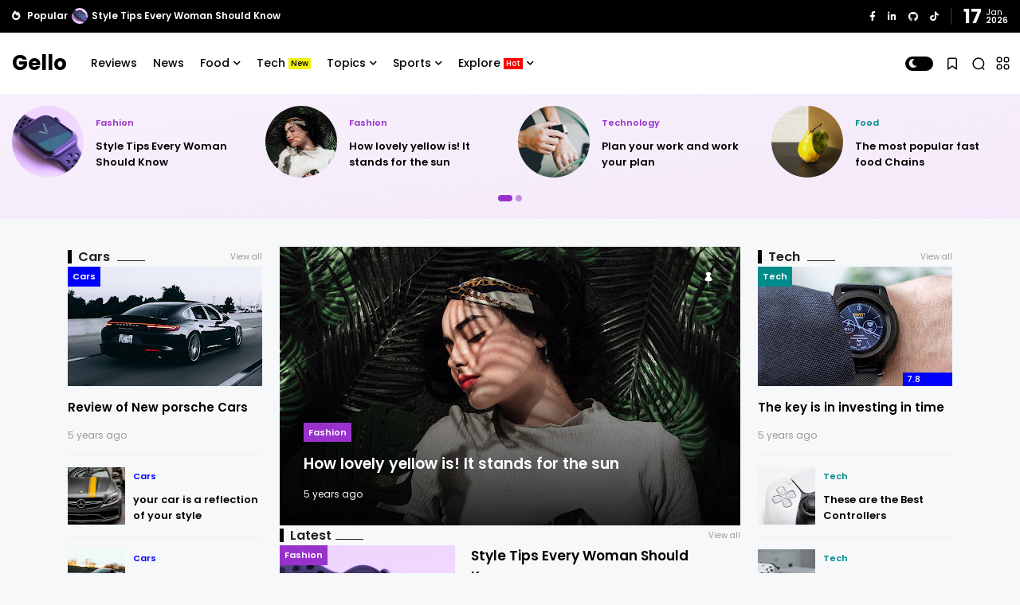

--- FILE ---
content_type: text/html; charset=UTF-8
request_url: https://gello-demo.blogspot.com/?ref=easyartghost.the9t9.com
body_size: 42552
content:
<!DOCTYPE html>
<html class='ltr' dir='ltr' lang='en' xmlns='http://www.w3.org/1999/xhtml' xmlns:b='http://www.google.com/2005/gml/b' xmlns:data='http://www.google.com/2005/gml/data' xmlns:expr='http://www.google.com/2005/gml/expr'>
<head>
<meta content='text/html; charset=UTF-8' http-equiv='Content-Type'/>
<meta content='width=device-width, initial-scale=1, minimum-scale=1, maximum-scale=1, user-scalable=yes' name='viewport'/>
<title>Gello</title>
<link href='//fonts.gstatic.com' rel='dns-prefetch'/>
<link href='//dnjs.cloudflare.com' rel='dns-prefetch'/>
<link href='//1.bp.blogspot.com' rel='dns-prefetch'/>
<link href='//2.bp.blogspot.com' rel='dns-prefetch'/>
<link href='//3.bp.blogspot.com' rel='dns-prefetch'/>
<link href='//4.bp.blogspot.com' rel='dns-prefetch'/>
<link href='//www.blogger.com' rel='dns-prefetch'/>
<meta content='blogger' name='generator'/>
<link href='https://gello-demo.blogspot.com/favicon.ico' rel='icon' type='image/x-icon'/>
<link href='https://gello-demo.blogspot.com/' rel='canonical'/>
<meta content='Creative Magazine &amp;amp; News Blogger Theme.' name='description'/>
<link href='https://blogger.googleusercontent.com/img/a/AVvXsEiIvlKpAy64Ir656cBlIz_4fUh02lFZVoNh8pN8UYsCgpXEcn_3iG37IYg-VEqKDdirJbPt_mQZurcpwiB1qKpXLn8sNJE3YLM5Ix8WW_NyPUfN2jf1VpDsEpkl80v-pZ2ugU7S5Hxg-U7iBOHfK6he5wQ_Hl1GVU6frszZ54cENlZ129lSgcEGbgk-=w1600' rel='image_src'/>
<!-- Metadata for Open Graph protocol. See http://ogp.me/. -->
<meta content='en' property='og:locale'/>
<meta content='website' property='og:type'/>
<meta content='Gello' property='og:title'/>
<meta content='https://gello-demo.blogspot.com/' property='og:url'/>
<meta content='Creative Magazine &amp;amp; News Blogger Theme.' property='og:description'/>
<meta content='Gello' property='og:site_name'/>
<meta content='https://blogger.googleusercontent.com/img/a/AVvXsEiIvlKpAy64Ir656cBlIz_4fUh02lFZVoNh8pN8UYsCgpXEcn_3iG37IYg-VEqKDdirJbPt_mQZurcpwiB1qKpXLn8sNJE3YLM5Ix8WW_NyPUfN2jf1VpDsEpkl80v-pZ2ugU7S5Hxg-U7iBOHfK6he5wQ_Hl1GVU6frszZ54cENlZ129lSgcEGbgk-=w1600' property='og:image'/>
<meta content='https://blogger.googleusercontent.com/img/a/AVvXsEiIvlKpAy64Ir656cBlIz_4fUh02lFZVoNh8pN8UYsCgpXEcn_3iG37IYg-VEqKDdirJbPt_mQZurcpwiB1qKpXLn8sNJE3YLM5Ix8WW_NyPUfN2jf1VpDsEpkl80v-pZ2ugU7S5Hxg-U7iBOHfK6he5wQ_Hl1GVU6frszZ54cENlZ129lSgcEGbgk-=w1600' property='twitter:image'/>
<meta content='summary_large_image' name='twitter:card'/>
<meta content='Gello' name='twitter:title'/>
<meta content='https://gello-demo.blogspot.com/' name='twitter:domain'/>
<meta content='Creative Magazine &amp;amp; News Blogger Theme.' name='twitter:description'/>
<link rel="alternate" type="application/atom+xml" title="Gello - Atom" href="https://gello-demo.blogspot.com/feeds/posts/default" />
<link rel="alternate" type="application/rss+xml" title="Gello - RSS" href="https://gello-demo.blogspot.com/feeds/posts/default?alt=rss" />
<link rel="service.post" type="application/atom+xml" title="Gello - Atom" href="https://www.blogger.com/feeds/1016910874452156484/posts/default" />
<!-- Font Awesome Free -->
<link href='https://use.fontawesome.com/releases/v5.15.4/css/all.css' rel='stylesheet'/>
<!-- Google Font -->
<link as='style' href='https://fonts.googleapis.com/css2?family=Poppins:wght@400;500;600;700&display=swap' rel='stylesheet'/>
<!-- Theme CSS Style -->
<style id='page-skin-1' type='text/css'><!--
/*!***************************************************************
* Theme Name          : Gello
* Theme Version       : 1.0.0
* Theme Designer      : IW Studio
* Theme Description   : Magazine & News Blogger Theme
****************************************************************/
/*-- Theme Properties --*/
:root{
--body-font:normal normal 14px Poppins;
--body-bg:#f7f8f9 none repeat fixed top center;
--body-bgc:#f7f8f9;
--hLogo-size:80px;
--main-color:#9932cc;
--child-color:#d88df7;
--text-color:#202124;
--link-color:#000000;
--ticker-bg:#000000;
--ticker-c:#ffffff;
--widget-bg:#ffffff;
--mega-bg:#ffffff;
--links-bg:#f5f8fa;
--quotes-bg:#ffffff;
--quotes-c:#202124;
--check-bg:#4ab33c;
--info-bg:#1528a4;
--exclamation-bg:#dd9d16;
--error-bg:#ef0c0c;
--border-radius:1px;
--border-c:#efefef;
--transition: all .3s;
--transition-2: all .4s ease;
--transform: translateX(-4%);
}
html.dark{
--body-bg:#242d4a none repeat fixed top left;
--body-bgc:#242d4a;
--main-color:#136594;
--child-color:#6010a9;
--text-color:#e7e7e7;
--link-color:#e7e7e7;
--widget-bg:#1d2239;
--mega-bg:#1d2239;
--links-bg:#252f59;
--border-c:#1d2545;
--quotes-bg:#1d2239;
--quotes-c:#e7e7e7;
}
html.rtl{
--body-font: normal normal 15px 'Tajawal',sans-serif;
--transform: translateX(4%);
}
/*!**********************************
* Reset
*************************************/
html {
position: relative;
-webkit-text-size-adjust: 100%;
}
a,
abbr,
acronym,
address,
applet,
b,
big,
blockquote,
body,
caption,
center,
cite,
code,
dd,
del,
dfn,
div,
dl,
dt,
em,
fieldset,
font,
form,
h1,
h2,
h3,
h4,
h5,
h6,
html,
i,
iframe,
img,
ins,
kbd,
label,
legend,
li,
object,
p,
pre,
q,
s,
samp,
small,
span,
strike,
strong,
sub,
sup,
table,
tbody,
td,
tfoot,
th,
thead,
tr,
tt,
u,
ul,
var {
padding: 0;
margin: 0;
border: 0;
outline: 0;
vertical-align: baseline;
background: 0;
text-decoration: none;
}
iframe {
border-radius: var(--border-radius);
max-width: 100%;
}
ol,
ul {
padding: 0;
list-style: none;
margin: 0;
}
u {
text-decoration: underline;
}
strike {
text-decoration: line-through;
}
pre {
white-space: pre-wrap;
}
.clear,
.clearfix {
clear: both;
}
a[style*="1em"] {
margin: 0 !important;
}
/*!**********************************
* General
***********************************/
.quickedit,
.cookie-choices-info,
a[href="[bookmarks]"],
a[href="[contactus]"] {
display:none;
visibility:hidden;
opacity:0
}
h1,
h2,
h3,
h4,
h5,
h6 {
word-wrap: break-word;
font-weight: 600;
}
.postBody {
line-height: 1.8;
}
.postBody h1,
.postBody h2,
.postBody h3 {
margin-top: 1em;
margin-bottom: 1em;
color: var(--link-color);
}
.postBody ul {
list-style: disc;
}
.postBody ol {
list-style: decimal;
}
.postBody ul,
.postBody ol {
margin: 0 0 0 1.2em;
}
.rtl .postBody ul,
.rtl .postBody ol {
margin: 0 1.2em 0 0;
}
.postBody p {
margin-top: 1em;
margin-bottom: 1em;
}
li > ul,
li > ol {
margin: 0;
}
b,
strong {
font-weight: 600;
}
dfn,
cite,
em,
i {
font-style: normale;
}
abbr,
acronym {
cursor: help;
}
mark,
ins {
text-decoration: none;
}
img {
height: auto;
max-width: 100%;
border-radius: var(--border-radius);
}
button,
input,
select,
textarea {
vertical-align:baseline;
*vertical-align:middle;
border: 0;
background: 0;
}
button,
html input[type="button"],
input[type="reset"],
input[type="submit"]{
border:0;
outline:none;
cursor:pointer;
padding:0;
-webkit-appearance:button
}
input[type="checkbox"],
input[type="radio"]{
box-sizing:border-box;
padding:0
}
input[type="search"]{
-webkit-appearance:textfield;
-webkit-box-sizing:content-box;
-moz-box-sizing:content-box;
box-sizing:content-box
}
input[type="search"]::-webkit-search-decoration{
-webkit-appearance:none
}
button::-moz-focus-inner,
input::-moz-focus-inner{
border:0;
padding:0
}
input[type="text"],
input[type="email"],
input[type="password"],
input[type="search"],
input[type="url"]{
border:0;
font-size:inherit;
padding:0;
}
input[type="text"]:focus,
input[type="email"]:focus,
input[type="password"]:focus,
input[type="search"]:focus,
input[type="url"]:focus,
textarea:focus{
outline:none;
}
a {
color: var(--link-color);
text-decoration: none;
}
a:active,
a:focus,
a:hover {
color: var(--main-color);
}
.dark a:active,
.dark a:focus,
.dark a:hover {
color: #fff;
}
*,
:after,
:before {
-webkit-box-sizing: border-box;
-moz-box-sizing: border-box;
box-sizing: border-box;
}
.fa,
.fas {
font-weight: 900;
}
.fa,
.far,
.fas {
font-family: "Font Awesome 5 Free";
}
.faStyle a:before,
.fab{
font-family:"Font Awesome 5 Brands";
}
body {
position: relative;
background: var(--body-bg);
color: var(--text-color);
font: var(--body-font);
}
body.offScroll {
overflow: hidden;
height: 100%;
}
.no-items.section,
.settings.wrapper,
.postaAds.wrapper {
opacity:0;
visibility: hidden;
display: none;
}
.ads {
text-align: center;
}
/*====== Widgets Heading ======*/
.widget-heading {
position: relative;
display: flex;
align-items: center;
justify-content: space-between;
}
.widget-heading h3 {
position: relative;
}
.widget-heading > *:not(:last-child) {
margin: 0 15px 0 0;
}
.rtl .widget-heading > *:not(:last-child) {
margin: 0 0 0 15px;
}
.viewAll,
.clearAll {
margin-inline-start: auto;
font-size: 10px;
color: #999;
}
/*====== Multiple Post ======*/
.gridLayout .posts {
display: -ms-grid;
display: grid;
grid-gap: 20px;
-ms-grid-gap: 20px;
}
.post {
position: relative;
}
.postImage {
position: relative;
overflow: hidden;
}
.comment .hasImage,
.category .hasImage,
.post .hasImage,
.category .noImage,
.post .noImage {
display: block;
width: 100%;
height: 100%;
background-size: cover;
background-position: center;
background-repeat: no-repeat;
}
.post .hasImage {
width: 105%;
}
.postCat {
font-size: 11px;
font-weight: 600;
}
.postCat a {
color: var(--main-color);
}
.postSnippet {
color: #676767;
font-size: 12px;
margin-bottom: 15px;
}
.dark .postSnippet {
color: #cdcdcd;
}
.postMeta {
display: flex;
align-items: center;
font-size: 12px;
color: #999;
flex-wrap: wrap;
}
.postMeta > span {
display: flex;
align-items: center;
}
.postMeta > span:not(:last-child) {
margin: 0 5px 0 0;
}
.rtl .postMeta > span:not(:last-child) {
margin: 0 0 0 5px;
}
.postAuthor {
text-transform: uppercase;
}
.postMeta > span:not(:last-child):after {
content: '';
width: 3px;
height: 3px;
background-color: #999;
border-radius: 100px;
margin: 0 2px 0 7px;
}
.rtl .postMeta > span:not(:last-child):after {
margin: 0 7px 0 2px;
}
.postMeta > span.postCat:after {
display:none;
}
/*====== Image Hove Effect ======*/
.postImage .hasImage.lazy {
transition: var(--transition-2);
-webkit-transition: var(--transition-2);
}
.postImage:hover .hasImage.lazy {
-webkit-transform: var(--transform);
transform: var(--transform);
}
/*====== Video Icon ======*/
.slider-2 .post:not(.item-2) [data-icon="video"]:after,
.FeaturedPost [data-icon="video"]:after {
top: 25px;
left: 25px;
right: auto;
transform: none;
}
.rtl .slider-2 .post:not(.item-2) [data-icon="video"]:after,
.rtl .FeaturedPost [data-icon="video"]:after {
right: 25px;
left: auto;
}
.sided-4 [data-icon="video"]:after {
top: 8px;
right: 8px;
left: auto;
transform: none;
width: 20px;
height: 20px;
border-radius: 1px;
}
.rtl .sided-4 [data-icon="video"]:after {
left: 8px;
right: auto;
}
.FeaturedPost [data-icon="video"]:after {
right: 65px;
left: auto;
}
.rtl .FeaturedPost [data-icon="video"]:after {
left: 65px;
right: auto;
}
[data-icon="video"]:after {
content: "";
position: absolute;
width: 30px;
height: 30px;
background-color: rgb(255 255 255);
background-image: url("data:image/svg+xml,%3Csvg xmlns='http://www.w3.org/2000/svg' aria-hidden='true' role='img' width='1em' height='1em' preserveAspectRatio='xMidYMid meet' viewBox='0 0 24 24'%3E%3Cpath fill='%23000' d='M18 7c0-1.103-.897-2-2-2H4c-1.103 0-2 .897-2 2v10c0 1.103.897 2 2 2h12c1.103 0 2-.897 2-2v-3.333L22 17V7l-4 3.333V7z'/%3E%3C/svg%3E%0A");
top: 50%;
right: 50%;
background-repeat: no-repeat;
background-position: center;
transform: translate(50%,-50%);
border-radius: 10px;
transition: var(--transition);
}
.post:hover [data-icon="video"]:after {
opacity: 0;
}
/*====== Mega Tabs ======*/
.tabsLoading.loader-1 {
position: absolute;
width: 100%;
height: 100%;
top: 0;
background-image: linear-gradient(to top left, var(--widget-bg) -30%,#0000 310%);
}
.tabContent {
position: relative;
}
/*====== Post Save Button ======*/
.postSave {
position: absolute;
display: flex;
top: calc(50% - 15px);
left: calc(50% - 15px);
width: 30px;
height: 30px;
background-color: rgba(255,255,255);
align-items: center;
justify-content: center;
border-radius: 10px;
opacity: 0;
transition: var(--transition);
}
.post:hover > .postImage .postSave {
opacity: 1;
}
.postSave.filled {
opacity: 1;
}
.postSave.filled svg {
fill: #000;
}
/*====== Post Rank ======*/
.postRank {
position: absolute;
bottom: 0;
right: 0;
padding: 0 40px 0 5px;
background-color: var(--child-color);
color: #fff;
font-weight: 500;
font-size: 11px;
}
.rtl .postRank {
right: auto;
left: 0;
padding: 0 5px 0 40px;
}
/*====== Bookmark Page ======*/
.bookMarks-wrapper .posts {
display: -ms-grid;
display: grid;
grid-gap: 20px;
-ms-grid-gap: 20px;
}
.noSecSide .bookMarks-wrapper .posts,
.noSide .bookMarks-wrapper .posts {
grid-template-columns: 1fr 1fr;
}
.bookMarks-wrapper .post {
display: flex;
}
.bookMarks-wrapper .postTitle {
font-size: 15px;
margin-top: 15px;
margin-bottom: 15px;
}
.bookMarks-wrapper .postImage {
width: 150px;
height: 135px;
flex: 0 0 150px;
margin: 0 15px 0 0;
border-radius: var(--border-radius);
}
.rtl .bookMarks-wrapper .postImage {
margin: 0 0 0 15px;
}
.bookMarks-wrapper .postImage span {
display: block;
width: 105%;
height: 100%;
background-size: cover;
background-position: center;
background-repeat: no-repeat;
}
.bookMarks-wrapper .postImage span {
transition: var(--transition-2);
-webkit-transition: var(--transition-2);
}
.bookMarks-wrapper .postImage:hover span {
-webkit-transform: var(--transform);
transform: var(--transform);
}
/*!**********************************
* ShortCode
***********************************/
/*====== Drop Caps ======*/
.postBody a[href="#dropcap"] {
font-size: 73px;
font-weight: 500;
line-height: 62px;
float: left;
display: inline-block;
margin: 0 10px 0 0;
pointer-events: none;
cursor: default;
}
.rtl .postBody a[href="#dropcap"] {
float: right;
margin: 0 0 0 10px;
}
/*====== Links ======*/
.postBody.content a:not([class],[style],[imageanchor],[href="#dropcap"],.title) {
background-image: linear-gradient(to top left, var(--main-color) -2500%,#0000 300%);
}
.postBody.content a:not([class],[style],[imageanchor],[href="#dropcap"],.title) {
-webkit-transition: .4s;
transition: .4s;
background-position: 0 100%;
background-repeat: repeat-x;
font-weight: 600;
background-size: 4px 3px;
text-decoration: none;
-webkit-transition: background-size .2s;
transition: all .5s;
}
.postBody.content a:not([class],[style],[imageanchor],[href="#dropcap"],.title):hover {
background-size: 4px 50px;
}
/*====== Buttons ======*/
.postBody a.faStyle {
color: var(--main-color);
background-image: linear-gradient(to top left, var(--main-color) -2500%,#0000 300%);
padding: 10px 20px;
display: inline-block;
border-radius: 1px;
margin-bottom: 6px;
}
.postBody a.faStyle:not(.noTxt) i {
margin: 0 10px 0 0;
}
.rtl .postBody a.faStyle:not(.noTxt) i {
margin: 0 0 0 10px;
}
/*====== Block Quote ======*/
.postBody blockquote {
border-top: 1px solid var(--border-c);
border-bottom: 1px solid var(--border-c);
border-radius: 1px;
padding: 30px 30px 30px 70px;
position: relative;
display: block;
}
.postBody blockquote:not(.faStyle):before {
content: "\f10e";
font-family: 'Font Awesome 5 Free';
font-weight: 600;
position: absolute;
left: 30px;
}
/*====== Alert Msgs ======*/
.postBody blockquote.faStyle {
background-color: var(--main-color);
color: #fff;
padding: 15px;
display: inline-block;
border-radius: 1px;
margin: 5px 0;
}
.postBody blockquote.check {
background-color: #0000;
background-image: linear-gradient(to top left, var(--check-bg) -2500%,#0000 300%);
color: var(--check-bg);
}
.postBody blockquote.info {
background-color: #0000;
background-image: linear-gradient(to top left, var(--info-bg) -2500%,#0000 300%);
color: var(--info-bg);
}
.postBody blockquote.exclamation {
background-color: #0000;
background-image: linear-gradient(to top left, var(--exclamation-bg) -2500%,#0000 300%);
color: var(--exclamation-bg);
}
.postBody blockquote.times {
background-color: #0000;
background-image: linear-gradient(to top left, var(--error-bg) -2500%,#0000 300%);
color: var(--error-bg);
}
.postBody blockquote.faStyle i {
width: 23px;
height: 23px;
display: inline-flex;
align-items: center;
justify-content: center;
font-size: 12px;
}
.postBody blockquote.faStyle:not(.noTxt) i {
margin: 0 10px 0 0;
}
.rtl .postBody blockquote.faStyle:not(.noTxt) i {
margin: 0 0 0 10px;
}
/*====== Post Rank ======*/
a[href="#isScore"] {
display: none;
}
.post-rank-wrapper {
display: grid;
grid-template-columns: auto 1fr;
background-image: linear-gradient(to top left, var(--main-color) -2500%,#0000 300%);
margin: 5px 0;
}
.post-rank-item {
padding: 15px;
}
.post-rank-item:last-child {
grid-row: 1/ span 2;
grid-column: 1;
background-color: var(--main-color);
display: flex;
color: #fff;
justify-content: center;
}
.post-rank-label {
display: flex;
justify-content: space-between;
}
.post-rank-item:last-child .post-rank-label {
flex-direction: column;
}
.post-rank-item:last-child .post-rank-label strong {
font-size: 30px;
}
.post-rank-item:last-child .post-rank-progress {
display: none;
}
.post-rank-progress {
display: flex;
background-image: linear-gradient(to top left, var(--main-color) -2500%,#0000 300%);
border-radius: var(--border-radius);
}
.post-rank-progress-bar {
background-color: var(--main-color);
height: 5px;
transition: width 400ms ease;
border-radius: var(--border-radius);
width: 0;
}
/*!**********************************
* Header
*************************************/
.header.wrapper {
position: relative;
width: 100%;
z-index: 1;
transition: var(--transition);
}
.header.fixed {
position: fixed;
max-width: 100%;
top: 0;
padding: 0;
}
.header.fixed .mainBar {
margin: 0;
}
.header.fixed .mainBar .rowThree {
opacity: 0;
visibility: hidden;
}
/*====== mainBar ======*/
.mainBar {
width: 100%;
position: relative;
}
.mainBar .rowOne {
width: 100%;
position: relative;
}
.mainBar .rowTwo {
position: relative;
justify-content: space-between;
padding: 0 15px;
background-color: var(--widget-bg);
border-radius: 1px;
}
.dark .mainBar .rowTwo {
background-image: linear-gradient(90deg, var(--main-color) 0, var(--child-color) 100%);
}
.mainBar .rowTwo,
.mainBar .rowTwo .colOne {
display: flex;
align-items: center;
width: 100%;
}
.mainBar .rowTwo .colOne > div:not(:last-child) {
margin: 0 30px 0 0;
}
.rtl .mainBar .rowTwo .colOne > div:not(:last-child) {
margin: 0 0 0 30px;
}
.mainBar .rowTwo.noMenu {
padding: 15px;
}
.mainBar .rowTwo .colTwo ul {
display: flex;
align-items: center;
}
.mainBar .rowTwo .colTwo ul li:not(:last-child) {
margin: 0 15px 0 0;
}
.rtl .mainBar .rowTwo .colTwo ul li:not(:last-child) {
margin: 0 0 0 15px;
}
.mainBar .rowTwo .colTwo ul li:not([class]) {
display: none;
}
/*------ ticker ------*/
.mainBar .rowThree {
display: flex;
justify-content: space-between;
background-color: var(--ticker-bg);
color: var(--ticker-c);
padding: 0 15px;
}
.mainBar .rowThree a {
color: var(--ticker-c);
}
.mainBar .rowThree .colOne {
display: flex;
align-items: center;
padding: 10px 0;
}
.mainBar .rowThree .colOne.no-items {
display: none;
}
.mainBar .rowThree .colOne a {
font-size: 12px
}
.mainBar .rowThree .colTwo {
padding: 10px 0;
}
.mainBar .rowThree ul {
display: flex;
flex-wrap: wrap;
align-items: center;
}
.mainBar .rowThree .showBar {
display: none;
}
.mainBar .rowThree li:not(:last-child) {
margin: 0 15px 0 0;
}
.rtl .mainBar .rowThree li:not(:last-child) {
margin: 0 0 0 15px;
}
.mainBar .rowThree .PopularPosts {
display: flex;
align-items: center;
}
.mainBar .rowThree .title {
font-size: 12px;
margin: 0 5px 0 0;
}
.mainBar .rowThree .title:before {
content: "\f7e4";
font-family: 'font awesome 5 free';
margin: 0 5px 0 0;
font-weight: 600;
}
.rtl .mainBar .rowThree .title,
.rtl .mainBar .rowThree .title:before {
margin: 0 0 0 5px;
}
.mainBar .rowThree .itemWrap:not(.item-0) {
display: none;
}
.mainBar .rowThree .post {
display: flex;
align-items: center;
flex-wrap: wrap;
}
.mainBar .rowThree .post > *:not(:last-child) {
margin: 0 5px 0 0;
}
.rtl .mainBar .rowThree .post > *:not(:last-child) {
margin: 0 0 0 5px;
}
.mainBar .rowThree .postTitle {
font-size: 12px;
}
.mainBar .rowThree .postImage {
width: 20px;
height: 20px;
flex: 0 0 20px;
border-radius: 100px;
}
.mainBar .rowThree .postImage [data-icon="video"]:after {
opacity: 0;
visibility: hidden;
}
/*------ curDate ------*/
.curDate {
display: flex;
align-items: center;
line-height: 1;
}
.curDate .curDay {
font-size: 24px;
font-weight: 700;
margin: 0 5px 0 0;
line-height: .8;
}
.rtl .curDate .curDay {
margin: 0 0 0 5px;
}
.curDate .curMonthYear {
display: flex;
flex-direction: column;
font-weight: 400;
font-size: 11px;
}
.curDate .curMonthYear strong {
font-size: 10px;
}
.curDate:not(:first-child) {
border-left: 1px solid #ffffff40;
padding: 0 0 0 15px;
}
.rtl .curDate:not(:first-child) {
border-right: 1px solid #ffffff40;
border-left: 0;
padding: 0 15px 0 0;
}
.curDate:first-child:not(:last-child) {
border-right: 1px solid #ffffff40;
padding: 0 15px 0 0;
}
.rtl .curDate:first-child:not(:last-child) {
border-left: 1px solid #ffffff40;
border-right: 0;
padding: 0 0 0 15px;
}
.curDate:not(:first-child,:last-child) {
border-right: 1px solid #ffffff40;
padding: 0 15px 0 15px;
}
.rtl .curDate:not(:first-child,:last-child) {
border-right: 1px solid #ffffff40;
padding: 0 15px 0 15px;
}
/*------ slidePanel ------*/
.panelOpen a {
display: grid;
grid-template-columns: 1fr 1fr;
grid-gap: 5px;
}
.panelOpen i {
border: 0px solid currentColor;
box-shadow: 0px 0px 0px 1.4px currentColor;
width: 4px;
height: 4px;
display: block;
border-radius: 1px;
}
.slidePanel {
position: fixed;
top: 0;
left: 0;
height: 100%;
width: 100%;
visibility: hidden;
z-index: 2;
}
.slidePanel.visible {
visibility: visible;
}
.slidePanel:after {
position: absolute;
content: "";
background-color: var(--links-bg);
opacity: .99;
top: 0;
bottom: 0;
left: 0;
width: 100%;
height: 100%;
cursor: pointer;
}
.panelInner {
position: fixed;
max-width: 300px;
width: 100%;
height: 100%;
top: 0;
background-color: var(--widget-bg);
z-index: 1;
transform: translate3d(-100%, 0, 0);
transition: var(--transition);
}
.rtl .panelInner {
transform: translate3d(100%, 0, 0);
}
.slidePanel.visible .panelInner {
transform: translate3d(0, 0, 0);
}
.panelHeader {
display: flex;
justify-content: space-between;
align-items: center;
height: 65px;
padding: 10px 15px;
}
.panelHeader img {
display: block;
width: 100%;
max-width: 70px;
}
.panelContent {
padding: 15px;
overflow: auto;
height: calc(100% - 65px);
}
.panelContent::-webkit-scrollbar {
width: 12px;
}
.panelContent::-webkit-scrollbar-track {
background-color: var(--widget-bg);
}
.panelContent::-webkit-scrollbar-thumb {
background-color: var(--main-color);
border: 4px solid var(--widget-bg);
border-radius: 1px;
}
.panelContent .widget {
border-radius: 1px;
margin-bottom: 25px;
display: grid;
grid-row-gap: 20px;
}
.panelContent #menu-2 > li > ul {
padding: 0 0 0 5px;
}
.rtl .panelContent #menu-2 > li > ul {
padding: 0 5px 0 0;
}
.panelContent #menu-2 > li > a {
font-weight: 500;
}
.panelContent #menu-2 li a {
padding: 5px 0;
display: inline-block;
}
.panelContent #menu-2 .hasMenu > a {
display: flex;
align-items: center;
justify-content: space-between;
}
.panelContent #menu-2 .hasMenu > a:after {
content: "\f054";
font-size: 9px;
font-weight: 600;
font-family: 'Font Awesome 5 Free';
}
.rtl .panelContent #menu-2 .hasMenu > a:after {
content: "\f053";
}
.panelContent #menu-2 .hasMenu.down > a:after {
content: "\f078";
}
.panelContent #menu-2 .subItem {
display: none;
}
.panelContent #menu-2 .hasMenu.down .subItem {
display: block;
}
.panelContent #menu-2 .subMenu li {
margin-top: 10px;
}
/*------ mainBar Logo ------*/
.mainBar .headerLogo img {
width: var(--hLogo-size);
flex: 0 0 var(--hLogo-size);
display: flex;
border-radius: 0;
}
.mainBar .headerTitle .title {
font-size: 26px;
font-weight: 900;
}
/*------ mainBar Menu ------*/
.mainMenu #menu-1 {
display: flex;
align-items: center;
flex-wrap: wrap;
}
.mainMenu #menu-1 > li:not(:last-child) {
margin: 0 20px 0 0;
}
.rtl .mainMenu #menu-1 > li:not(:last-child) {
margin: 0 0 0 20px;
}
.mainMenu #menu-1 ul li {
position: relative;
}
.mainMenu #menu-1 .subItem {
display: none;
}
.mainMenu #menu-1 > li >  a {
position: relative;
font-weight: 500;
padding: 28px 0;
display: flex;
align-items: center;
}
.mainMenu #menu-1 > li > a:before {
position: absolute;
content: "";
height: 3px;
background-color: var(--main-color);
right: 1px;
margin: 0 auto;
bottom: 0;
width: calc(100% - 1px);
transition: var(--transition-2);
transform: scaleX(0);
transform-origin: top center;
}
.dark .mainMenu #menu-1 > li > a:before {
background-color: var(--link-color);
}
.mainMenu #menu-1 > li:hover > a:before {
transform: scaleX(1);
}
.mainMenu #menu-1 > li >  a:after {
margin: 0 0 0 5px;
}
.rtl .mainMenu #menu-1 > li >  a:after {
margin: 0 5px 0 0;
}
.mainMenu #menu-1 > li > ul {
position: absolute;
visibility: hidden;
opacity: 0;
background-color: var(--mega-bg);
transform: translateY(-10px);
transition: var(--transition);
pointer-events: none;
}
.mainMenu #menu-1 > li:hover > ul {
visibility: visible;
opacity: 1;
z-index: 1;
transform: translateY(0);
pointer-events: auto;
}
/*------ Sub Menu ------*/
.mainMenu .hasMenu > a:after {
content: "\f078";
font-weight: 600;
font-size: 10px;
font-family: "Font Awesome 5 Free";
}
.mainMenu .subMenu {
width: 150px;
border-radius: 1px;
}
.mainMenu #menu-1 .subMenu .subItem {
display: block;
}
.mainMenu .subMenu .subItem:not(:last-child) {
border-bottom: 1px solid #7878780d;
}
.mainMenu .subMenu .subItem a {
padding: 10px;
display: flex;
}
/*------ Chunked Menu ------*/
.mainMenu .subMenu.chunked {
display: grid;
grid-template-columns: auto auto auto auto auto auto;
width: auto;
grid-gap: 50px;
padding: 15px;
left: 0;
right: 0;
border-top: 1px solid var(--border-c);
}
.mainMenu .subMenu.chunked .subItem {
border: 0;
}
.mainMenu .subMenu.chunked .subItem:first-child a {
font-weight: 600;
font-size: 16px;
}
/*------ Mega Menu ------*/
.mainMenu .hasMega > a:after {
content: "\f078";
font-weight: 600;
font-size: 10px;
font-family: "Font Awesome 5 Free";
}
.mainMenu .megaMenu {
display: flex;
width: 100%;
left: 0;
right: 0;
overflow: hidden;
border-radius: 1px;
border-top: 1px solid var(--border-c);
}
.mainMenu .megaMenu .tabsSelect {
width: 223px;
flex: 0 0 223px;
display: flex;
flex-direction: column;
padding: 15px;
background-image: linear-gradient(to top left, var(--main-color) -2500%,#0000 300%);
}
.mainMenu .megaMenu .tabsSelect li:not(:last-child) {
margin-bottom: 15px;
}
.mainMenu .megaMenu .tabsSelect li {
font-weight: 500;
display: flex;
align-items: center;
justify-content: space-between;
}
.mainMenu .megaMenu .tabsSelect .active:after {
content: "\f105";
font-family: 'Font Awesome 5 Free';
font-weight: 600;
color: var(--main-color);
}
.rtl .mainMenu .megaMenu .tabsSelect .active:after {
content: "\f104";
}
.mainMenu .megaMenu .tabsSelect .active a {
color: var(--main-color);
}
.megaMenu .tabContent:not(.active) {
display: none;
}
.mainMenu .posts {
display: grid;
grid-template-columns: 1fr 1fr 1fr 1fr;
grid-gap: 20px;
padding: 20px;
}
.mainMenu .megaMenu .tabsContainer {
width: 100%;
}
.mainMenu .megaMenu .tabsContainer .posts {
grid-template-columns: 1fr 1fr 1fr;
}
.mainMenu .posts::-webkit-scrollbar {
height: 12px;
}
.mainMenu .posts::-webkit-scrollbar-track {
background-color: var(--border-c);
}
.mainMenu .posts::-webkit-scrollbar-thumb {
background-color: var(--main-color);
border: 4px solid var(--border-c);
border-radius: 1px;
}
.mainMenu .post {
display: flex;
}
.mainMenu .postImage {
width: 105px;
height: 90px;
margin: 0 15px 0 0;
flex: 0 0 105px;
border-radius: var(--border-radius);
}
.rtl .mainMenu .postImage {
margin: 0 0 0 15px;
}
.mainMenu .postTitle {
font-size: 13px;
margin-bottom: 10px;
}
.mainMenu .postCat,
.mainMenu .postAuthor {
display: none;
}
/*------ Popup Search ------*/
.searchOpen a {
display: grid;
}
.popSearch {
position: fixed;
top: 0;
left: 0;
right: 0;
bottom: 0;
background-color: var(--widget-bg);
opacity: .99;
z-index: 2;
width: 100%;
height: 100%;
display: none;
}
.popSearch.visible {
display: flex;
}
.popSearch .searchInner {
margin: auto;
max-width: 600px;
position: relative;
width: 100%;
padding-left: 15px;
padding-right: 15px;
}
.popSearch form {
width: 100%;
padding: 20px 15px;
background-image: linear-gradient(to top left, var(--main-color) -2500%,#0000 300%);
font-size: 19px;
color: var(--main-color);
display: flex;
justify-content: space-between;
border-radius: 1px;
}
.popSearch button {
color: var(--main-color);
margin: 0 0 0 10px;
}
.rtl .popSearch button {
margin: 0 10px 0 0;
}
.popSearch input {
color: var(--main-color);
width: 100%;
padding: 0;
}
.popSearch input[type="text"]::placeholder {
color: var(--main-color);
}
.searchResults {
position: relative;
display: grid;
grid-gap: 20px;
width: 100%;
max-height: 405px;
overflow: auto;
border-top: 1px solid var(--mega-bg);
background-color: var(--widget-bg);
padding: 15px 0;
border-radius: 1px;
}
.searchResults h4 {
color: #999;
font-weight: 400;
}
.searchResults::-webkit-scrollbar {
width: 12px;
}
.searchResults::-webkit-scrollbar-track {
background-color: var(--widget-bg);
}
.searchResults::-webkit-scrollbar-thumb {
background-color: var(--main-color);
border: 4px solid var(--widget-bg);
border-radius: 1px;
}
.searchResults .postImage {
width: 70px;
height: 70px;
flex: 0 0 70px;
border-radius: var(--border-radius);
}
.searchResults .posts {
display: flex;
flex-direction: column;
}
.searchResults .post:not(:last-child) {
margin-bottom: 15px;
}
.searchResults .post {
display: flex;
align-items: center;
}
.searchResults .post > div:not(:last-child) {
margin: 0 15px 0 0;
}
.rtl .searchResults .post > div:not(:last-child) {
margin: 0 0 0 15px;
}
.searchResults .postTitle {
font-size: 14px;
margin-bottom: 5px;
}
.searchTags span {
display: inline-block;
padding: 4px 6px;
font-size: 12px;
font-weight: 400;
border-radius: 1px;
border: 1px solid var(--border-c);
margin: 0 5px 0 0;
}
.rtl .searchTags span {
margin: 0 0 0 5px;
}
.searchTags span.postCat a {
color: var(--link-color);
}
/*------ Book Mark Button ------*/
.bookMark a {
display: flex;
align-items: center;
}
.bookMark .bmCount {
position: relative;
display: none;
background-color: #ff0000;
color: #ffffff;
font-size: 11px;
padding: 0 3px;
height: 16px;
border-radius: 1px;
position: relative;
}
/*------ Dark Mode Switcher ------*/
.darkSwitch a {
position: relative;
display: grid;
height: 18px;
width: 35px;
background-color: currentColor;
border-radius: 10px;
align-items: center;
transition: var(--transition);
}
.darkSwitch a:before {
content: "\f186";
font-family: 'Font Awesome 5 Free';
position: absolute;
color: var(--border-c);
width: 18px;
height: 18px;
display: flex;
font-size: 11px;
left: 0;
border-radius: 100px;
font-weight: 600;
align-items: center;
justify-content: center;
transition: .2s;
}
.dark .darkSwitch a:before {
content: "\f185";
transform: translateX(100%);
}
/*!**********************************
* Main Wrapper
*************************************/
.main.wrapper {
position: relative;
width: 100%;
display: flex;
flex-direction: column;
}
.main.wrapper > div:not(:last-child) {
margin-bottom: 35px;
}
.main.noBlock,
body:not(.Multiple) .main.wrapper {
margin-top: 35px;
}
.layouts {
width: 100%;
position: relative;
}
/*====== Block 1 ======*/
.main .rowOne {
width: 100%;
display: flex;
flex-direction: column;
}
.main .rowOne > div:not(:last-child) {
margin-bottom: 35px;
}
.main .rowOne .layoutOne > div:not(:last-child) {
margin-bottom: 20px;
}
/*------ Slider 1 ------*/
.slider-1 .loader-1,
[data-collect*="slider-1"] .loader-1 {
min-height: 120px;
}
.slider-1 {
padding: 15px;
background-color: var(--widget-bg);
border-bottom: 1px solid var(--border-c);
background-image: linear-gradient(to top left, var(--main-color) -2500%,#0000 300%);
}
.slider-1 .slide-2 .postImage {
width: 100%;
height: 130px;
margin-bottom: 15px;
border-radius: var(--border-radius);
}
.slider-1 .slide-2 .postTitle {
font-size: 13px;
margin-bottom: 10px;
margin-top: 10px;
}
.slider-1 .slide-2 .postAuthor {
display: none;
}
/*------ Slider 3 ------*/
.slider-3 .loader-3,
[data-collect*="slider-3"] .loader-1 {
min-height: 120px;
}
.slider-3 {
padding: 15px;
background-color: var(--widget-bg);
border-bottom: 1px solid var(--border-c);
background-image: linear-gradient(to top left, var(--main-color) -2500%,#0000 300%);
}
.slider-3 .slide-2 .post {
display: flex;
align-items: center;
}
.slider-3 .slide-2 .post > div:not(:last-child) {
margin: 0 15px 0 0;
}
.rtl .slider-3 .slide-2 .post > div:not(:last-child) {
margin: 0 0 0 15px;
}
.slider-3 .slide-2 .postImage {
width: 90px;
height: 90px;
flex: 0 0 90px;
border-radius: 100px;
}
.slider-3 .slide-2 .postTitle {
font-size: 13px;
margin-top: 10px;
}
.slider-3 .slide-2 .postMeta {
display: none;
}
/*------ Slider 4 ------*/
.slider-4 {
display: block;
}
.main .rowTwo .slider-4 {
margin-bottom: 35px;
}
.slider-4 .widget-heading {
margin-bottom: 20px;
}
.slider-4 .postImage {
width: 100%;
height: 150px;
}
.slider-4 .postCat {
position: absolute;
top: 0;
left: 0;
padding: 4px 6px;
background-color: var(--main-color);
}
.slider-4 .postCat a {
color: #fff;
}
.slider-4 .postTitle {
font-size: 15px;
margin-top: 15px;
margin-bottom: 15px;
}
.slider-4 .postAuthor {
display: none;
}
.slider-4 .owl-carousel .owl-dots {
text-align: start;
}
/*------ Block 1 Ads ------*/
.main .rowOne .ads {
max-width: 880px;
margin: 0 auto;
position: relative;
}
/*====== Block 2 ======*/
.main .rowTwo {
width: 100%;
max-width: 1140px;
margin: 0 auto;
display: flex;
padding-left: 15px;
padding-right: 15px;
flex-wrap: wrap;
justify-content: flex-start;
-webkit-justify-content: flex-start;
}
.main .rowTwo .widget:not(.Blog,[data-type="Quotes"],.slider-2,.slider-4),
.main .rowTwo .postInner,
.main .rowTwo .blogPosts {
margin-bottom: 35px;
display: grid;
grid-row-gap: 20px;
}
.main .rowTwo .postInner.hasHead .postBody img {
display: none;
}
.main .rowTwo .widget.FeaturedPost,
.main .rowTwo .widget.AdSense,
.main .rowTwo .widget[data-type="Ads"],
.main .rowTwo .widget[data-type="Featured"] {
background-color: #0000;
padding: 0;
}
.main .rowTwo .widget-heading {
padding: 0 0 0 13px;
}
.rtl .main .rowTwo .widget-heading {
padding: 0 13px 0 0;
}
.main .rowTwo .widget-heading:before {
content: "";
position: absolute;
top: auto;
bottom: auto;
background-color: var(--link-color);
left: 0;
height: 70%;
width: 5px;
}
.rtl .main .rowTwo .widget-heading:before {
left: auto;
right: 0;
}
.main .rowTwo .widget-heading h3:after {
content: "";
position: relative;
left: 5px;
width: 35px;
height: 1px;
background-color: var(--text-color);
display: inline-block;
}
.rtl .main .rowTwo .widget-heading h3:after {
left: auto;
right: 5px;
}
/*====== Main Sidebar wrapper ======*/
.mainSide {
width: 22%;
}
.mainSide:not(.hidden) {
margin: 0 0 0 2%;
}
.rtl .mainSide:not(.hidden) {
margin: 0 2% 0 0;
}
.noSide .mainSide {
display:none
}
/*====== Secondary Sidebar wrapper ======*/
.secSide {
width: 22%;
}
.secSide:not(.hidden) {
margin: 0 2% 0 0;
}
.rtl .secSide:not(.hidden) {
margin: 0 0 0 2%;
}
.noSecSide .secSide {
display:none
}
/*====== mainBlog wrapper ======*/
.mainBlog {
width: 52%;
margin: 0 auto 0 0;
}
.rtl .mainBlog {
margin: 0 0 0 auto;
}
.noSide.noSecSide .mainBlog {
width:100%
}
.noSide:not(.noSecSide) .mainBlog,
.noSecSide:not(.noSide) .mainBlog {
width:76%
}
/*====== PopularPosts ======*/
.PopularPosts:not([data-type="Ticker"]) .posts {
display: grid;
grid-gap: 15px;
}
.PopularPosts:not([data-type="Ticker"]) .itemWrap:not(:last-child) {
padding-bottom: 15px;
border-bottom: 1px solid var(--border-c);
}
.PopularPosts:not([data-type="Ticker"]) .post {
display: flex;
align-items: center;
}
.PopularPosts:not([data-type="Ticker"]) .post > div:not(:last-child) {
margin: 0 10px 0 0;
}
.rtl .PopularPosts:not([data-type="Ticker"]) .post > div:not(:last-child) {
margin: 0 0 0 10px;
}
.PopularPosts:not([data-type="Ticker"]) .postImage {
width: 65px;
height: 65px;
flex: 0 0 65px;
border-radius: 100px;
}
.PopularPosts:not([data-type="Ticker"]) .postTitle {
font-size: 13px;
margin-bottom: 5px;
}
/*====== FeaturedPost ======*/
.FeaturedPost .postImage {
height: 350px;
border-radius: 1px;
width: 100%;
}
.FeaturedPost .hasImage.lazy:before {
background-image: linear-gradient(180deg,rgba(0,0,0,0) 0,rgba(0,0,0,0) 45%,rgba(0,0,0,.4) 60%,#000000d9 100%);
position: absolute;
content: '';
width: 100%;
height: 100%;
left: 0;
top: 0;
right: 0;
}
.FeaturedPost .postImage a:not(.postSave):after {
content: "";
position: absolute;
width: 30px;
height: 30px;
background-image: url("data:image/svg+xml,%3Csvg xmlns='http://www.w3.org/2000/svg' viewBox='0 0 24 24' fill='%23fff'%3E%3Cpath d='M18.7167969,12.5253906c-0.7381592-1.3974609-1.8897705-2.5983887-3.2472534-3.4315186L15.0595703,5.925293 C16.2315674,5.0093994,17,3.5991821,17,2c0-1.3740234-2.5917969-2-5-2S7,0.6259766,7,2 c0,1.5993042,0.7684937,3.0095825,1.9406738,3.9254761L8.52948,9.0947876 c-1.3568726,0.8323975-2.5081177,2.0325317-3.2462769,3.430603c-0.3154297,0.5961914-0.3701172,1.3217773-0.1513672,1.9897461 c0.2001953,0.6108398,0.6162109,1.1064453,1.1401367,1.3603516c1.5718994,0.762146,3.3653564,1.0270386,4.8193359,1.098938 l0.409668,6.5568237C11.5175781,23.7949219,11.7358398,24,12,24s0.4824219-0.2050781,0.4990234-0.46875l0.409668-6.5568237 c1.4539795-0.0718994,3.2473755-0.336731,4.8188477-1.0984497c0.5244141-0.2543945,0.9404297-0.75,1.140625-1.3608398 C19.0869141,13.847168,19.0322266,13.121582,18.7167969,12.5253906z'%3E%3C/path%3E%3C/svg%3E");
background-color: #0000;
background-size: 55%;
background-repeat: no-repeat;
background-position: center;
border-radius: 10px;
top: 25px;
right: 25px;
}
.FeaturedPost .postDetails {
position: absolute;
bottom: 0;
padding: 30px;
left: 0;
right: 0;
transition: var(--transition);
}
.FeaturedPost .postCat {
padding: 4px 6px;
background-color: var(--main-color);
}
.FeaturedPost .postCat a {
color: #fff;
}
.FeaturedPost .post:hover .postDetails {
bottom: 10px;
}
.FeaturedPost .postTitle {
margin-top: 15px;
margin-bottom: 15px;
font-size: 19px;
}
.FeaturedPost .postTitle a {
color: #fff;
}
.FeaturedPost .postMeta {
color: #f9f9f9;
}
.FeaturedPost .postSave {
top: 25px;
left: 25px;
}
.rtl .FeaturedPost .postSave {
right: 25px;
left: auto;
}
/*====== LinkList ======*/
.PageList ul,
.LinkList:not([data-type="Icons"],[data-type="Quotes"],[data-type="Nav"]) ul:not(.noDir) {
display: flex;
flex-direction: column;
flex-wrap: wrap;
}
.PageList li:not(:last-child),
.LinkList:not([data-type="Icons"],[data-type="Quotes"],[data-type="Nav"]) ul:not(.noDir) li:not(:last-child,.subItem) {
margin-bottom:10px;
}
/*------ Icons ------*/
.LinkList[data-type="Icons"] ul {
display: grid;
grid-template-columns: 1fr;
grid-gap: 15px;
}
.LinkList[data-type="Icons"] li:not(:last-child) {
border-bottom: 1px solid var(--border-c);
padding-bottom: 15px;
}
.LinkList[data-type="Icons"] li a {
display: flex;
align-items: center;
font-size: 13px;
font-weight: 500;
word-break: break-all;
}
.LinkList[data-type="Icons"] li a:before {
color: var(--child-color);
margin: 0 15px 0 0;
}
.rtl .LinkList[data-type="Icons"] li a:before {
margin: 0 0 0 15px;
}
.LinkList[data-type="Icons"] .hasCount {
display: flex;
flex-wrap: wrap;
align-items: center;
}
.LinkList[data-type="Icons"] .hasCount strong {
color: #999;
font-size: 11px;
font-weight: 400;
margin: 0 0 0 8px;
}
.rtl .LinkList[data-type="Icons"] .hasCount strong {
margin: 0 8px 0 0;
}
.LinkList[data-type="Icons"] li a:after {
content: "\f054";
font-weight: 600;
font-size: 10px;
font-family: "Font Awesome 5 Free";
margin: 0 0 0 auto;
align-self: center;
}
.rtl .LinkList[data-type="Icons"] li a:after {
margin: 0 auto 0 0;
}
/*------ Quotes ------*/
.LinkList[data-type="Quotes"] {
background-color: var(--quotes-bg);
color: var(--quotes-c);
display: block;
padding-top: 10px;
}
.main .rowTwo .LinkList[data-type="Quotes"] {
margin-bottom: 35px;
}
.LinkList[data-type="Quotes"] .widget-heading {
margin: 0 10px 10px;
}
.LinkList[data-type="Quotes"] .widget-content {
padding: 10px;
}
.LinkList[data-type="Quotes"] .owl-nav {
display: grid;
grid-template-columns: 1fr 1fr;
grid-gap: 10px;
}
.rtl .LinkList[data-type="Quotes"] .owl-nav {
}
.LinkList[data-type="Quotes"] button {
color: var(--quotes-c);
display: flex;
}
.LinkList[data-type="Quotes"] .owl-nav button:before {
font-weight: 600;
font-family: 'Font Awesome 5 Free';
font-size: 10px;
}
.rtl .LinkList[data-type="Quotes"] .owl-nav .owl-next:before,
.LinkList[data-type="Quotes"] .owl-nav .owl-prev:before {
content: "\f053";
}
.rtl .LinkList[data-type="Quotes"] .owl-nav .owl-prev:before,
.LinkList[data-type="Quotes"] .owl-nav .owl-next:before {
content: "\f054";
}
.LinkList[data-type="Quotes"] .disabled {
opacity: .5;
}
.LinkList[data-type="Quotes"] ul {
overflow: hidden;
}
.LinkList[data-type="Quotes"] ul > .quote:not(.item-0) {
display: none;
}
.LinkList[data-type="Quotes"] .quote p {
font-size: 13px;
display: flex;
margin-top: 10px;
margin-bottom: 10px;
}
.LinkList[data-type="Quotes"] .quote span {
font-size: 12px;
text-align: end;
display: block;
font-style: italic;
}
.LinkList[data-type="Quotes"] .quote p:before {
content: '\f10d';
font-family: 'Font Awesome 5 Free';
font-weight: 600;
font-size: 15px;
color: #00000059;
margin: 0 15px 0 0;
line-height: 1.6;
}
.rtl .LinkList[data-type="Quotes"] .quote p:before {
margin: 0 0 0 15px;
}
.quote-slider-progress {
display: flex;
background-image: linear-gradient(to top left, var(--main-color) -2500%,#0000 300%);
border-radius: var(--border-radius);
}
.quote-slider-progress-bar {
background-color: var(--main-color);
height: 5px;
transition: width 400ms ease;
border-radius: var(--border-radius);
width: 0;
}
/*====== Label ======*/
.listLabel ul {
display: flex;
flex-wrap: wrap;
flex-direction: column;
}
.listLabel li:not(:last-child) {
margin-bottom: 10px;
}
.listLabel li a {
display: inline-flex;
flex-wrap: wrap;
align-items: center;
}
.listLabel .labelCount {
background-color: var(--links-bg);
min-width: 20px;
height: 20px;
padding-left: 4px;
padding-right: 4px;
display: flex;
align-items: center;
justify-content: center;
font-size: 11px;
border-radius: 1px;
margin: 0 10px 0 0;
}
.rtl .listLabel .labelCount {
margin: 0 0 0 10px;
}
.cloudLabel ul {
display: flex;
flex-wrap: wrap;
}
.cloudLabel li {
margin: 0 4px 4px 0;
}
.rtl .cloudLabel li {
margin: 0 0 4px 4px;
}
.cloudLabel li a {
display: block;
margin: 0 10px 5px 0;
}
.rtl .cloudLabel li a {
margin: 5px 10px 0 0;
}
/*------ Featured ------*/
.featuredLabel {
display: grid;
grid-template-columns: 1fr;
grid-gap: 15px;
align-items: start;
}
.layouts .featuredLabel {
grid-template-columns: 1fr 1fr 1fr;
grid-gap: 20px;
}
.featuredLabel .category {
position: relative;
border-radius: var(--border-radius);
overflow: hidden;
}
.featuredLabel .category .catImage {
width: 100%;
height: 100%;
position: absolute;
}
.featuredLabel .category a {
color: #fff;
word-break: break-all;
}
.featuredLabel .category .hasImage.lazy:before {
content: '';
position: absolute;
left: 0;
bottom: 0;
right: 0;
width: 100%;
height: 100%;
background-image: linear-gradient(to top left, #000000b3 -30%,#0000 310%);
}
.featuredLabel .category .catDetails {
padding: 25px 20px;
display: flex;
align-items: center;
justify-content: space-between;
}
.featuredLabel .catName {
position: relative;
}
.featuredLabel .catCount {
position: relative;
background-color: #ffffff4a;
width: 25px;
height: 25px;
flex: none;
padding-left: 5px;
padding-right: 5px;
font-weight: 500;
color: #fff;
font-size: 12px;
display: flex;
align-items: center;
justify-content: center;
border-radius: 1px;
}
/*====== multiplePosts ======*/
.multiplePosts {
display: grid;
grid-gap: 30px;
}
.multiplePosts .post {
display: flex;
flex-direction: row;
}
.multiplePosts .post > div:not(:last-child) {
margin: 0 20px 0 0;
}
.rtl .multiplePosts .post > div:not(:last-child) {
margin: 0 0 0 20px;
}
.multiplePosts .postImage {
flex: 0 0 220px;
width: 220px;
height: 190px;
border-radius: var(--border-radius);
}
.multiplePosts .postCat {
position: absolute;
top: 0;
left: 0;
padding: 4px 6px;
background-color: var(--main-color);
}
.rtl .multiplePosts .postCat {
left: auto;
right: 0;
}
.multiplePosts .postCat a {
color: #fff;
}
.multiplePosts .postTitle {
font-size: 17px;
margin-bottom: 20px;
}
.multiplePosts .postRead a {
color: var(--main-color);
font-weight: 500;
}
/*------ Load More Button ------*/
.blogPager.noPosts,
.blogPager .noMore,
.blogPager .loading {
display: none;
}
.blogPager .noMore.visible {
padding: 12px 20px;
display: flex;
border-radius: 1px;
justify-content: center;
}
.blogPager .loadMore,
.blogPager .loading.visible {
background-color: var(--border-c);
padding: 12px 20px;
display: flex;
border-radius: 1px;
justify-content: center;
}
/*====== singlePost ======*/
.singlePost .postHeader {
position: relative;
display: flex;
flex-direction: column;
align-items: flex-start;
padding: 15px;
border: 1px solid var(--border-c);
border-bottom: 0;
}
.singlePost .postHeader .postTitle {
margin-top: 20px;
margin-bottom: 20px;
font-size: 29px;
font-weight: 700;
}
.singlePost .postHeader .authorImage {
width: 20px;
height: 20px;
flex: 0 0 20px;
margin: 0 8px 0 0;
border-radius: 100px;
overflow: hidden;
position: relative;
}
.rtl .singlePost .postHeader .authorImage {
margin: 0 0 0 8px;
}
.singlePost .postHeader .authorImage .noImage {
display: flex;
text-transform: uppercase;
font-size: 8px;
justify-content: center;
color: #000000a6;
align-items: center;
background-image: linear-gradient(to top left, var(--main-color) -600%,#0000 300%);
}
.singlePost .postDesc {
position: absolute;
padding: 30px;
bottom: 0;
left: 0;
right: 0;
}
.singlePost .postHeader .postImage {
width: 100%;
height: 350px;
margin-bottom: 0;
}
.singlePost .postHeader.hasImage {
overflow: hidden;
width: 100%;
border-radius: var(--border-radius);
padding: 0;
}
.singlePost .postHeader .postImage .hasImage.lazy:before {
background-image: linear-gradient(
180deg,rgba(0,0,0,0) 0,rgba(0,0,0,0) 45%,rgb(0 0 0 / 27%) 60%,#000000d9 100%);
position: absolute;
content: '';
width: 100%;
height: 100%;
left: 0;
top: 0;
right: 0;
}
.singlePost .postHeader .postImage .postSave {
opacity: 0;
visibility: hidden;
}
.singlePost .postHeader.hasImage .postCat {
padding: 4px 6px;
background-color: var(--main-color);
}
.singlePost .postDesc .postCat {
display: inline-block;
}
.singlePost .postHeader.hasImage .postCat a {
color: #fff;
}
.singlePost .postDesc .postTitle {
color: #fff;
}
.singlePost .postDesc .postMeta {
color: #f9f9f9;
}
/*------ Breadcrumbs ------*/
#breadcrumb {
font-size: 11px;
color: #999;
}
#breadcrumb .backHome {
color: #999;
}
.singlePost .postHeader.hasImage #breadcrumb,
.singlePost .postHeader.hasImage #breadcrumb a {
color: #f9f9f9;
}
#breadcrumb i {
margin: 0 5px;
}
/*------ Post inner ------*/
.postInner .flexLayout {
width: 100%;
}
.afterAd .widget {
margin-bottom: 0;
margin-top: 35px;
}
@media screen and (min-width: 640px) {
.main .rowTwo .postInner {
display: flex;
flex-direction: row-reverse;
border: 1px solid var(--border-c);
border-top: 0;
padding: 15px;
border-radius: 0 0 1px 1px;
}
.main .rowTwo .postInner.hasHead {
border-radius: 1px;
}
.main .rowTwo .postInner > div:not(:last-child) {
margin: 0 0 0 20px;
}
.rtl .main .rowTwo .postInner > div:not(:last-child) {
margin: 0 20px 0 0;
}
/*------ Post share ------*/
.postShare {
width: 40px;
flex: 0 0 40px;
}
.shareButtons {
display: flex;
flex-direction: column;
font-size: 12px;
align-items: center;
background-color: var(--widget-bg);
border-radius: 1px;
}
.shareButtons li:not(:last-child) {
margin-bottom: 10px;
}
.shareButtons li a {
width: 40px;
display: flex;
align-items: center;
justify-content: center;
min-height: 40px;
flex-direction: row;
}
.shareButtons .facebook-f a,
.shareButtons .twitter a {
writing-mode: vertical-rl;
text-orientation: mixed;
padding: 12px 0;
}
.shareButtons .facebook-f a:before,
.shareButtons .twitter a:before {
margin-bottom: 8px;
}
}
.shareButtons li:not(.visible) {
display: none;
}
.shareButtons .facebook-f a {
color: #062db9;
}
.shareButtons .twitter a {
color: #20a1eb;
}
.shareButtons .linkedin a {
color: #0b69f5;
}
.shareButtons .pinterest-p a {
color: #eb2020;
}
.shareButtons .telegram a {
color: #4b3bcf;
}
.shareButtons .reddit a {
color: #ffab0f;
}
.shareButtons .whatsapp a {
color: #009f55;
}
/*------ Related Posts ------*/
.relatedPosts .posts {
-ms-grid-columns: 1fr 1fr;
grid-template-columns: repeat(2,1fr);
}
.relatedPosts .post {
display: flex;
flex-direction: column;
}
.relatedPosts .postImage {
width: 100%;
height: 300px;
margin-bottom: 15px;
border-radius: var(--border-radius);
}
.relatedPosts .postCat {
position: absolute;
top: 0;
left: 0;
padding: 4px 6px;
background-color: var(--main-color);
}
.rtl .relatedPosts .postCat {
left: auto;
right: 0;
}
.relatedPosts .postCat a {
color: #fff;
}
.relatedPosts .postTitle {
font-size: 17px;
margin-bottom: 10px;
}
.relatedPosts .postSave {
display: none;
}
/*------ Post Tags ------*/
.postLabels {
margin-top: 35px;
}
.postLabels .labelName {
display: inline-block;
padding: 1px 7px;
font-size: 12px;
border-radius: 1px;
border: 1px solid var(--border-c);
}
/*------ Post Comments widget ------*/
.postComments .comments {
display: none;
margin-bottom: 35px;
}
.postComments.visible .comments {
display: block;
}
.postComments .commentsToggle a {
display: block;
text-align: center;
background-color: var(--border-c);
border-radius: 1px;
padding: 15px 0;
margin-bottom: 35px;
}
.postComments .commentsToggle a:after {
content: "\f078";
font-weight: 600;
font-size: 10px;
font-family: "Font Awesome 5 Free";
}
.postComments.visible .commentsToggle a:after {
content: "\f077";
}
#comments .widget-heading {
margin-bottom: 30px;
}
#comments .avatar-image-container {
float: left;
border-radius: 100px;
overflow: hidden;
width: 40px;
height: 40px;
margin: 0 20px 0 0;
}
.rtl #comments .avatar-image-container {
float: right;
margin: 0 0 0 20px;
}
#comments .avatar-image-container img {
width: 100%;
height: 100%;
background-color: var(--widget-bg);
background-size: 100%;
background-position: center;
background-repeat: no-repeat;
}
#comments .comments-content ol > li.comment > .comment-block {
position: relative;
padding-bottom: 20px;
}
#comments .comment-block .comment-header {
display: flex;
align-items: center;
}
#comments .comments-content .user a {
font-style: normal;
font-weight: 600;
text-transform: uppercase;
margin-right: 15px;
display: block;
font-size: 13px;
}
#comments .datetime a {
color: #999;
font-size: 11px;
display: block;
}
#comments .comments-content ol > li.comment {
margin-bottom: 20px;
overflow: hidden;
border-bottom: 1px solid var(--border-c);
border-radius: 1px;
}
#comments .comment-block .comment-content {
margin: 10px 0 10px 60px;
font-size: 13px;
font-weight: 400;
color: #676767;
}
.rtl #comments .comment-block .comment-content {
margin: 10px 60px 10px 0;
}
#comments .comment-actions a {
font-size: 10px;
margin: 0 0 0 60px;
font-weight: 500;
background-color: var(--mega-bg);
padding: 2px 7px;
float: right;
}
.rtl #comments .comment-actions a {
margin: 0 60px 0 0;
float: left;
}
#comments .comment-reply {
font-size: 12px;
font-weight: 500;
}
#comments .comment-replies .comment {
padding: 20px 20px;
position: relative;
}
#comments .comment-replies .comment:before {
content: '';
width: 20px;
height: 10px;
position: absolute;
border-bottom: 1px solid var(--border-c);
left: 0;
top: 30px;
}
#comments .comment-replies .comment:not(:last-child) {
padding-bottom: 20px;
}
#emo-box, #hide-emo,
.comment-form p,
.comment_author_flag,
.continue,
.loadmore,
span.thread-toggle {
display: none;
}
#top-continue {
display: block;
}
.noAvatar {
width: 100%;
display: flex;
text-transform: uppercase;
font-size: 14px;
justify-content: center;
color: #00000054;
font-weight: 700;
align-items: center;
height: 100%;
background-color: var(--mega-bg);
border: 2px solid var(--border-c);
border-radius: 100px;
}
#comments .comment-actions .item-control {
display: none;
}
/*------ Tabs 1 ------*/
.layouts .tabsSelect {
display: flex;
flex-wrap: wrap;
margin: 0 0 0 auto;
}
.rtl .layouts .tabsSelect {
margin: 0 auto 0 0;
}
.layouts .tabs-1 > .tabsSelect {
margin: 0 auto 0 0;
}
.rtl .layouts .tabs-1 > .tabsSelect {
margin: 0 0 0 auto;
}
.layouts .tabsSelect li {
margin: 0 0 0 10px;
font-size: 12px;
font-weight: 400;
}
.rtl .layouts .tabsSelect li {
margin: 0 10px 0 0;
}
.layouts .tabsSelect .active {
font-weight: 600;
}
.layouts .tabsSelect a {
color: #999;
}
.layouts .tabsSelect .active a {
color: var(--main-color);
}
.tabs-1 .viewAll {
display: none;
}
.tabs-1 .tabContent:not(.active) {
display: none;
}
.tabs-1 .posts {
-ms-grid-columns: 1fr 1fr 1fr;
grid-template-columns: repeat(3,1fr);
align-items: start;
}
.tabs-1 .wrpBlock {
display: -ms-grid;
display: grid;
grid-gap: 20px;
-ms-grid-gap: 20px;
}
.tabs-1 .wrpBlockTwo {
display: -ms-grid;
display: grid;
grid-gap: 20px;
-ms-grid-gap: 20px;
-ms-grid-columns: 1fr 1fr 1fr;
grid-template-columns: repeat(3,1fr);
grid-column: span 3;
}
.tabs-1 .item-0 {
grid-column: span 2;
}
.tabs-1 .postImage {
border-radius: var(--border-radius);
}
.tabs-1 .post:not(.item-0) .postImage {
width: 100%;
height: 150px;
margin-bottom: 15px;
}
.tabs-1 .post:not(.item-0) .postTitle {
margin-bottom: 10px;
font-size: 14px;
}
.tabs-1 .post:not(.item-0) .postAuthor {
display: none;
}
.tabs-1 .item-0 .postImage {
width: 100%;
height: 405px;
margin-bottom: 23px;
}
.tabs-1 .item-0 .postTitle {
margin-bottom: 15px;
font-size: 19px;
}
.tabs-1 .postCat {
position: absolute;
top: 0;
left: 0;
padding: 4px 6px;
background-color: var(--main-color);
}
.rtl .tabs-1 .postCat {
right: 0;
left: auto;
}
.tabs-1 .postCat a {
color: #fff;
}
/*------ Sided 1 ------*/
.sided-1 .post {
display: flex;
}
.sided-1 .postImage {
width: 72px;
height: 72px;
flex: 0 0 72px;
border-radius: var(--border-radius);
margin: 0 10px 0 0;
}
.rtl .sided-1 .postImage {
margin: 0 0 0 10px;
}
.sided-1 .postTitle {
font-size: 13px;
margin-bottom: 10px;
}
.sided-1 .postCat,
.sided-1 .postAuthor {
display: none;
}
/*------ Sided 2 ------*/
.main .rowTwo .widget.sided-2 {
padding: 0;
background-color: #0000;
}
.sided-2 .post:not(.item-0) {
display: flex;
}
.sided-2 .posts {
grid-gap: 15px;
-ms-grid-gap: 15px;
}
.sided-2 .wrpBlock {
display: -ms-grid;
display: grid;
grid-gap: 15px;
-ms-grid-gap: 15px;
padding-top: 15px;
border-top: 1px solid var(--border-c);
}
.sided-2 .wrpBlock .post:not(:last-child) {
border-bottom: 1px solid var(--border-c);
padding-bottom: 15px;
}
.sided-2 .item-0 .postImage {
width: 100%;
height: 150px;
margin-bottom: 15px;
border-radius: var(--border-radius);
}
.sided-2 .post:not(.item-0) .postImage {
width: 72px;
height: 72px;
flex: 0 0 72px;
border-radius: var(--border-radius);
margin: 0 10px 0 0;
}
.rtl .sided-2 .post:not(.item-0) .postImage {
margin: 0 0 0 10px;
}
.sided-2 .item-0 .postCat {
position: absolute;
top: 0;
left: 0;
padding: 4px 6px;
background-color: var(--main-color);
}
.rtl .sided-2 .item-0 .postCat {
left: auto;
right: 0;
}
.sided-2 .item-0 .postCat a {
color: #fff;
}
.sided-2 .item-0 .postTitle {
font-size: 15px;
margin-bottom: 15px;
}
.sided-2 .post:not(.item-0) .postTitle {
font-size: 13px;
margin-top: 10px;
}
.sided-2 .postAuthor,
.sided-2 .post:not(.item-0) .postMeta {
display: none;
}
/*------ Sided 3 ------*/
.sided-3 .posts {
counter-reset: count;
}
.sided-3 .post {
display: flex;
}
.sided-3 .postCat,
.sided-3 .postAuthor {
display: none;
}
.sided-3 .postTitle {
font-size: 13px;
margin-bottom: 10px;
}
.sided-3 .post:before {
content: '0' counter(count);
counter-increment: count;
font-weight: 700;
font-size: 19px;
margin: 0 15px 0 0;
opacity: .2;
}
.rtl .sided-3 .post:before {
margin: 0 0 0 15px;
}
/*------ Sided 4 ------*/
.main .rowTwo .widget.sided-4 {
padding: 0;
background-color: #0000;
}
.sided-4 .postImage {
position: absolute;
width: 100%;
height: 100%;
bottom: 0;
left: 0;
right: 0;
border-radius: var(--border-radius);
}
.sided-4 .hasImage.lazy:before {
background-image: linear-gradient(180deg ,rgba(0,0,0,0) 0,rgba(0,0,0,0) 45%,rgba(0,0,0,.4) 60%,#000000d9 100%);
position: absolute;
content: '';
width: 100%;
height: 100%;
left: 0;
top: 0;
right: 0;
}
.sided-4 .postDetails {
padding: 25px;
}
.sided-4 .postCat {
position: relative;
}
.sided-4 .postTitle {
position: relative;
font-size: 15px;
margin-top: 10px;
}
.sided-4 .postTitle a {
color: #fff;
}
.sided-4 .postMeta {
display: none;
}
/*------ Grid 1 ------*/
.grid-1 .posts {
grid-template-columns: 1fr 1fr;
counter-reset: count;
}
.grid-1 .post:before {
content: '0' counter(count);
counter-increment: count;
font-weight: 700;
font-size: 19px;
margin: 0 15px 0 0;
opacity: .2;
}
.rtl .grid-1 .post:before {
margin: 0 0 0 15px;
}
.grid-1 .item-0 {
height: 363px;
}
.grid-1 .item-0:before {
font-size: 0;
opacity: 0;
width: 0;
margin: 0;
visibility: hidden;
height: 0;
display: block;
}
.grid-1 .item-0 .postImage {
width: 100%;
height: 100%;
}
.grid-1 .item-0 .hasImage.lazy:before {
background-image: linear-gradient( 180deg ,rgba(0,0,0,0) 0,rgba(0,0,0,0) 45%,rgba(0,0,0,.4) 60%,#000000d9 100%);
position: absolute;
content: '';
width: 100%;
height: 100%;
left: 0;
top: 0;
right: 0;
}
.grid-1 .item-0 .postCat {
padding: 4px 6px;
background-color: var(--main-color);
}
.grid-1 .item-0 .postCat a {
color: #fff;
}
.grid-1 .item-0 .postDetails {
position: absolute;
bottom: 0;
left: 0;
right: 0;
padding: 25px;
transition: var(--transition);
}
.grid-1 .item-0:hover .postDetails {
bottom: 10px;
}
.grid-1 .item-0 .postTitle {
margin-top: 15px;
margin-bottom: 15px;
font-size: 15px;
}
.grid-1 .item-0 .postTitle a {
color: #fff;
}
.grid-1 .item-0 .postMeta {
color: #f9f9f9;
}
.grid-1 .postAuthor {
display: none;
}
.grid-1 .wrpBlock {
display: -ms-grid;
display: grid;
}
.grid-1 .wrpBlockTwo {
display: -ms-grid;
display: grid;
grid-column: span 2;
grid-template-columns: 1fr 1fr;
grid-gap: 20px;
-ms-grid-gap: 20px;
background-color: var(--widget-bg);
padding: 15px;
}
.grid-1 .wrpBlock .post {
background-color: var(--widget-bg);
padding: 10px;
}
.grid-1 .wrpBlock .post:not(:last-child) {
border-bottom: 1px solid var(--border-c);
}
.grid-1 .post:not(.item-0) {
display: flex;
}
.grid-1 .post:not(.item-0) .postImage {
width: 90px;
height: 90px;
flex: 0 0 90px;
margin: 0 15px 0 0;
display: none;
}
.rtl .grid-1 .post:not(.item-0) .postImage {
margin: 0 0 0 15px;
}
.grid-1 .post:not(.item-0) .postCat {
display: none;
}
.grid-1 .post:not(.item-0) .postTitle {
font-size: 13px;
margin-bottom: 10px;
}
.grid-1 .item-0 .postSave {
top: 25px;
left: 25px;
}
.rtl .grid-1 .item-0 .postSave {
right: 25px;
left: auto;
}
/*------ Grid 2 ------*/
.grid-2 .posts {
grid-template-columns: 1fr 1fr;
}
.grid-2 .postImage {
width: 100%;
height: 210px;
margin-bottom: 15px;
border-radius: var(--border-radius);
}
.grid-2 .postCat {
position: absolute;
left: 0;
top: 0;
padding: 4px 6px;
background-color: var(--main-color);
}
.rtl .grid-2 .postCat {
left: auto;
right: 0;
}
.grid-2 .postCat a {
color: #fff;
}
.grid-2 .postTitle {
font-size: 17px;
margin-bottom: 15px;
}
.grid-2 .postAuthor {
display: none;
}
/*------ Grid 3 ------*/
.grid-3 .posts {
grid-gap: 30px;
-ms-grid-gap: 30px;
grid-template-columns: 1fr;
}
.grid-3 .postImage {
flex: 0 0 220px;
width: 220px;
height: 190px;
margin: 0 20px 0 0;
border-radius: var(--border-radius);
}
.grid-3 .postCat {
position: absolute;
left: 0;
top: 0;
padding: 4px 6px;
background-color: var(--main-color);
}
.rtl .grid-3 .postCat {
left: auto;
right: 0;
}
.grid-3 .postCat a {
color: #fff;
}
.grid-3 .postTitle {
font-size: 17px;
margin-bottom: 15px;
}
.grid-3 .post {
display: flex;
}
.rtl .grid-3 .postImage {
margin: 0 0 0 20px;
}
/*------ Slider 2 ------*/
.slider-2 {
display: block;
}
.main .rowTwo .widget.slider-2 {
margin-bottom: 35px;
}
.slider-2 .widget-heading {
margin-bottom: 20px;
}
.slider-2 .wrpBlock .postImage {
width: 100%;
height: 350px;
border-radius: var(--border-radius);
}
.slider-2 .wrpBlock .hasImage.lazy:before {
background-image: linear-gradient(
180deg
,rgba(0,0,0,0) 0,rgba(0,0,0,0) 45%,rgba(0,0,0,.4) 60%,#000000d9 100%);
position: absolute;
content: '';
width: 100%;
height: 100%;
left: 0;
top: 0;
right: 0;
}
.slider-2 .wrpBlock .postSave {
top: 25px;
left: 25px;
}
.rtl .slider-2 .wrpBlock .postSave {
left: auto;
right: 25px;
}
.slider-2 .wrpBlock .postCat {
padding: 4px 6px;
background-color: var(--main-color);
}
.slider-2 .wrpBlock .postCat a {
color: #fff;
}
.slider-2 .wrpBlock .postDetails {
position: absolute;
bottom: 0;
left: 0;
right: 0;
padding: 30px;
transition: var(--transition);
}
.slider-2 .wrpBlock .post:hover .postDetails {
bottom: 10px;
}
.slider-2 .wrpBlock .postTitle {
margin-bottom: 15px;
margin-top: 15px;
font-size: 19px;
}
.slider-2 .wrpBlock .postTitle a {
color: #fff;
}
.slider-2 .wrpBlock .postMeta {
color: #f9f9f9;
}
.slider-2 .wrpBlockTwo {
display: -ms-grid;
display: grid;
grid-gap: 20px;
-ms-grid-gap: 20px;
grid-template-columns: 1fr 1fr 1fr;
margin-top: 20px;
}
.slider-2 .item-1 {
grid-column: span 2;
height: 235px;
}
.slider-2 .item-1 .postImage {
width: 100%;
height: 100%;
border-radius: var(--border-radius);
}
.slider-2 .item-1 .hasImage.lazy:before {
background-image: linear-gradient(
180deg
,rgba(0,0,0,0) 0,rgba(0,0,0,0) 45%,rgba(0,0,0,.4) 60%,#000000d9 100%);
position: absolute;
content: '';
width: 100%;
height: 100%;
left: 0;
top: 0;
right: 0;
}
.slider-2 .item-1 .postSave {
top: 25px;
left: 25px;
}
.rtl .slider-2 .item-1 .postSave {
left: auto;
right: 25px;
}
.slider-2 .item-1 .postCat {
padding: 4px 6px;
background-color: var(--main-color);
}
.slider-2 .item-1 .postCat a {
color: #fff;
}
.slider-2 .item-1 .postDetails {
position: absolute;
bottom: 0;
left: 0;
right: 0;
padding: 30px;
transition: var(--transition);
}
.slider-2 .item-1 .post:hover .postDetails {
bottom: 10px;
}
.slider-2 .item-1 .postTitle {
margin-bottom: 10px;
margin-top: 10px;
font-size: 17px;
}
.slider-2 .item-1 .postTitle a {
color: #fff;
}
.slider-2 .item-1 .postMeta {
color: #f9f9f9;
}
.slider-2 .item-1 .postAuthor {
display: none;
}
.slider-2 .item-2 .postImage {
width: 100%;
height: 150px;
margin-bottom: 15px;
border-radius: var(--border-radius);
}
.slider-2 .item-2 .postCat {
position: absolute;
top: 0;
left: 0;
padding: 4px 6px;
background-color: var(--main-color);
}
.rtl .slider-2 .item-2 .postCat {
left: auto;
right: 0;
}
.slider-2 .item-2 .postCat a {
color: #fff;
}
.slider-2 .item-2 .postTitle {
margin-bottom: 10px;
font-size: 14px;
}
.slider-2 .item-2 .postAuthor {
display: none;
}
.slider-2 .owl-nav {
position: absolute;
top: 25px;
right: 15px;
}
.rtl .slider-2 .owl-nav {
left: 15px;
right: auto;
}
.slider-2 .owl-nav button {
font-size: 11px;
font-weight: 500;
width: 30px;
height: 30px;
color: #fff;
border-radius: 1px;
opacity: .5;
}
.slider-2 .owl-nav button:not(.disabled) {
opacity: 1;
}
.slider-2 .owl-nav button:before {
font-weight: 600;
font-family: 'Font Awesome 5 Free';
}
.rtl .slider-2 .owl-nav .owl-next:before,
.slider-2 .owl-nav .owl-prev:before {
content: "\f053";
}
.rtl .slider-2 .owl-nav .owl-prev:before,
.slider-2 .owl-nav .owl-next:before {
content: "\f054";
}
/*!**********************************
* Widgets
*************************************/
/*------ Featured Comments ------*/
.gridLayout .comments {
display: grid;
grid-gap: 10px;
}
.gridLayout .comments .comment {
display: grid;
}
.gridLayout .comments .comment:not(:last-child) {
border-bottom: 1px solid var(--border-c);
padding-bottom: 10px;
}
.gridLayout .comments .commentDetails {
display: flex;
flex-wrap: wrap;
margin-bottom: 10px;
}
.gridLayout .comments .commentAuthor {
font-size: 12px;
text-transform: uppercase;
margin: 0 8px 0 0;
}
.rtl .gridLayout .comments .commentAuthor {
margin: 0 0 0 8px;
}
.gridLayout .comments .commentDate {
font-size: 12px;
color: #999;
}
.gridLayout .comments .commentSnip {
font-size: 12px;
color: #676767;
}
.gridLayout .comments .commentRead {
grid-row: 1/3;
grid-column: 2;
margin: 0 0 0 auto;
align-self: center;
}
.rtl .gridLayout .comments .commentRead {
margin: 0 auto 0 0;
}
.gridLayout .comments .commentRead a:before {
content: "\f054";
font-weight: 600;
font-size: 10px;
font-family: "Font Awesome 5 Free";
}
/*------ Search widget ------*/
.BlogSearch .search-input input {
background-color: var(--links-bg);
padding: 15px;
border-radius: 1px;
width: 100%;
}
.BlogSearch .search-action {
background-color: var(--main-color);
color: #fff;
border-radius: 1px;
padding: 10px 15px;
margin-top: 10px;
}
/*------ Profile widget ------*/
.Profile .profile-img {
border-radius: 100px;
max-width: 100px;
max-height: 113px;
}
.Profile .profile-data {
font-weight: 500;
text-transform: uppercase;
margin-bottom: 10px;
}
.Profile .widget-content > a {
display: block;
text-align: center;
margin-bottom: 15px;
}
.Profile .profile-textblock {
font-size: 13px;
color: #676767;
}
.Profile .profile-link {
margin-top: 10px;
display: inline-block;
}
/*------ Contactform widget ------*/
.contact-form-widget input:not(.contact-form-button-submit),
.contact-form-widget textarea {
width: 100%;
padding: 10px 0;
margin-bottom: 20px;
border-bottom: 2px solid var(--border-c);
color: var(----link-color);
}
.contact-form-widget input:not(.contact-form-button-submit):focus,
.contact-form-widget textarea:focus {
border-color: var(--main-color);
}
/*!**********************************
* Footer
*************************************/
.footer.wrapper {
width: 100%;
padding-left: 15px;
padding-right: 15px;
max-width: 1140px;
margin: 0 auto;
}
.footer.wrapper .rowOne {
display: flex;
}
.footer.wrapper .footerCols {
display: flex;
align-items: flex-start;
width: 100%;
background-color: var(--widget-bg);
border-radius: 1px;
}
.footer.wrapper .footerCol {
width: 42%;
background-image: linear-gradient(to top left, var(--main-color) -2500%,#0000 300%);
border-radius: 1px;
}
.footer.wrapper .footerCol .widget,
.footer.wrapper .footerCols .widget {
width: 100%;
display: grid;
grid-gap: 20px;
position: relative;
padding: 20px 30px;
}
.footer.wrapper .footerCols .widget:not(:last-child):after {
content: '';
position: absolute;
top: 10%;
right: 0;
width: 1px;
height: 80%;
background-color: var(--border-c);
}
.rtl .footer.wrapper .footerCols .widget:not(:last-child):after {
right: auto;
left: 0;
}
.footer.wrapper .footerCol .footerLogo img,
.footer.wrapper .footerCols .footerLogo img {
max-width: 70px;
}
.footer.wrapper .footerCol .caption,
.footer.wrapper .footerCols .caption {
font-size: 13px;
}
.footer.wrapper .footerCol .info,
.footer.wrapper .footerCols .info {
color: #999;
display: block;
font-size: 12px;
margin-top: 10px;
}
.footer.wrapper .footerCol .info i,
.footer.wrapper .footerCols .info i {
margin-inline-end: 5px;
margin-bottom: 8px;
}
.footer.wrapper .rowTwo {
padding-bottom: 25px;
padding-top: 25px;
}
.footerDetails {
display: flex;
justify-content: space-between;
flex-wrap: wrap;
align-items: center;
}
.footerDetails ul {
display: flex;
align-items: center;
}
.footerDetails li:not(:last-child) {
margin: 0 15px 0 0;
}
.rtl .footerDetails li:not(:last-child) {
margin: 0 0 0 15px;
}
.footerDetails .LinkList[data-type="Icons"] li.faStyle a {
background-color: #0000;
background-image: none;
}
/*!**********************************
* Other
*************************************/
.LinkList[data-type="Icons"] .facebook a:before {color: #062db9}
/* .LinkList[data-type="Icons"] .facebook strong{background-color: #062db9} */
.LinkList[data-type="Icons"] .facebook-f a:before{color: #062db9}
/* .LinkList[data-type="Icons"] .facebook-f strong{background-color: #062db9} */
.LinkList[data-type="Icons"] .twitter a:before{color: #20a1eb}
/* .LinkList[data-type="Icons"] .twitter strong{background-color: #20a1eb} */
.LinkList[data-type="Icons"] .youtube a:before{color: #eb2020}
/* .LinkList[data-type="Icons"] .youtube strong{background-color: #eb2020} */
.LinkList[data-type="Icons"] .pinterest a:before{color: #eb2020}
/* .LinkList[data-type="Icons"] .pinterest strong{background-color: #eb2020} */
.LinkList[data-type="Icons"] .pinterest-p a:before{color: #eb2020}
/* .LinkList[data-type="Icons"] .pinterest-p strong{background-color: #eb2020} */
.LinkList[data-type="Icons"] .paypal a:before{color: #2039eb}
/* .LinkList[data-type="Icons"] .paypal strong{background-color: #2039eb} */
.LinkList[data-type="Icons"] .twitch a:before{color: #830899}
/* .LinkList[data-type="Icons"] .twitch strong{background-color: #830899} */
.LinkList[data-type="Icons"] .stack-overflow a:before{color: #f5a20b}
/* .LinkList[data-type="Icons"] .stack-overflow strong{background-color: #f5a20b} */
.LinkList[data-type="Icons"] .soundcloud a:before{color: #f5a20b}
/* .LinkList[data-type="Icons"] .soundcloud strong{background-color: #f5a20b} */
.LinkList[data-type="Icons"] .github a:before{color: #000}
/* .LinkList[data-type="Icons"] .github strong{background-color: #000} */
.LinkList[data-type="Icons"] .behance a:before{color: #000}
/* .LinkList[data-type="Icons"] .behance strong{background-color: #000} */
.LinkList[data-type="Icons"] .tiktok a:before{color: #000}
/* .LinkList[data-type="Icons"] .tiktok strong{background-color: #000} */
.LinkList[data-type="Icons"] .instagram a:before{color: #fd7658}
/* .LinkList[data-type="Icons"] .instagram strong{background-color: #fd7658} */
.LinkList[data-type="Icons"] .codepen a:before{color: #000}
/* .LinkList[data-type="Icons"] .codepen strong{background-color: #000} */
.LinkList[data-type="Icons"] .linkedin a:before{color: #0b69f5}
/* .LinkList[data-type="Icons"] .linkedin strong{background-color: #0b69f5} */
.LinkList[data-type="Icons"] .telegram a:before{color: #0b69f5}
/* .LinkList[data-type="Icons"] .telegram strong{background-color: #0b69f5} */
.plus a:before{content:'\f067';font-family:'Font Awesome 5 Free';font-weight:600}
.less a:before{content:'\f068'}
.blogger a:before{content:'\f37d'}
.apple a:before{content:'\f179'}
.amazon a:before{content:'\f270'}
.microsoft a:before{content:'\f3ca'}
.facebook a:before{content:'\f09a'}
.facebook-f a:before{content:'\f39e'}
.twitter a:before{content:'\f099'}
.rss a:before{content:'\f09e';font-family:'Font Awesome 5 Free';font-weight:900}
.youtube a:before{content:'\f167'}
.skype a:before{content:'\f17e'}
.stumbleupon a:before{content:'\f1a4'}
.tumblr a:before{content:'\f173'}
.vk a:before{content:'\f189'}
.stack-overflow a:before{content:'\f16c'}
.github a:before{content:'\f09b'}
.linkedin a:before{content:'\f0e1'}
.dribbble a:before{content:'\f17d'}
.soundcloud a:before{content:'\f1be'}
.behance a:before{content:'\f1b4'}
.digg a:before{content:'\f1a6'}
.instagram a:before{content:'\f16d'}
.pinterest a:before{content:'\f0d2'}
.pinterest-p a:before{content:'\f231'}
.twitch a:before{content:'\f1e8'}
.delicious a:before{content:'\f1a5'}
.codepen a:before{content:'\f1cb'}
.flipboard a:before{content:'\f44d'}
.reddit a:before{content:'\f281'}
.whatsapp a:before{content:'\f232'}
.messenger a:before{content:'\f39f'}
.snapchat a:before{content:'\f2ac'}
.telegram a:before{content:'\f3fe'}
.steam a:before{content:'\f3f6'}
.discord a:before{content:'\f392'}
.quora a:before{content:'\f2c4'}
.tiktok a:before{content:'\e07b'}
.share a:before{content:'\f064';font-family:'Font Awesome 5 Free';font-weight:900}
.email a:before{content:'\f0e0';font-family:'Font Awesome 5 Free'}
.external-link a:before{content:'\f35d';font-family:'Font Awesome 5 Free';font-weight:900}
.loader-1 {
position: relative;
width: 100%;
height: 100%;
display: flex;
text-align: center;
align-items: center;
justify-content: center;
min-height: 280px;
}
.loader-3 {
position: relative;
display: flex;
}
.loader-3:after,
.loader-1:after {
content: "";
display: block;
width: 30px;
height: 30px;
box-sizing: border-box;
margin: 0;
border: 2px solid #0000000f;
border-left-color: var(--main-color);
border-radius: 100%;
animation: spinner 0.65s infinite linear;
transform-origin: center;
}
.loader-3:after {
width: 20px;
height: 20px;
border-left-color: #fff;
}
@-webkit-keyframes spinner {
0% {-webkit-transform: rotate(0);transform: rotate(0);}to {-webkit-transform: rotate(1turn);transform: rotate(1turn);}
}
@keyframes spinner {
0% {-webkit-transform: rotate(0);transform: rotate(0);}to {-webkit-transform: rotate(1turn);transform: rotate(1turn);}
}
.toTop {
position: fixed;
right: 20px;
font-size: 12px;
bottom: 0;
transform: translateY(100%);
transition: var(--transition);
}
.rtl .toTop {
left: 20px;
right: auto;
}
.toTop.visible {
transform: translateY(-30px);
}
.toTop a {
display: flex;
width: 30px;
height: 30px;
border-radius: 10px;
align-items: center;
border: 1px solid var(--border-c);
justify-content: center;
}
.toTop a:before {
content: "\f30c";
font-weight: 600;
font-family: 'Font Awesome 5 Free';
}
.main .rowTwo .ContactForm-wrapper .widget.ContactForm {
color: var(--text-color);
margin-bottom: 0;
padding: 0;
}
.ContactForm-wrapper .contact-form-button-submit {
background-color: var(--main-color);
color: #fff;
padding: 10px 15px;
margin-top: 10px;
border-radius: 1px;
}
.authorProfile {
display: flex;
align-items: center;
margin-top: 25px;
padding-top: 25px;
border-top: 1px solid var(--border-c);
}
.authorProfile .authorImage {
width: 72px;
height: 72px;
flex: 0 0 72px;
border-radius: 100px;
position: relative;
overflow: hidden;
margin: 0 15px 0 0;
}
.rtl .authorProfile .authorImage {
margin: 0 0 0 15px;
}
.authorProfile .authorImage .noImage {
display: flex;
text-transform: uppercase;
font-size: 16px;
justify-content: center;
color: #00000054;
font-weight: 700;
align-items: center;
background-color: var(--widget-bg);
}
.authorProfile .authorName {
display: block;
}
.authorProfile .authorName strong {
text-transform: uppercase;
}
.authorProfile .authorAbout {
font-size: 13px;
color: #676767;
margin-top: 5px;
}
.errorContent {
background-color: var(--widget-bg);
padding: 15px;
text-align: center;
border-radius: 1px;
margin-bottom: 35px;
}
.errorContent-title {
font-size: 14em;
font-weight: 800;
}
.errorContent .backHome {
background-color: var(--main-color);
color: #fff;
padding: 10px 15px;
margin-top: 35px;
border-radius: 1px;
display: inline-block;
}
/*!**********************************
* Media Queries
*************************************/
@media screen and (max-width:990px) {
.secSide {
display: none;
}
.mainBlog {
width: 70%;
}
.mainSide {
width: 28%;
}
.noSide .mainBlog {
width:100%
}
.mainMenu .posts {
grid-template-columns: 1fr 1fr 1fr;
}
.mainMenu .megaMenu .tabsContainer .posts {
grid-template-columns: 1fr 1fr;
}
}
@media screen and (max-width:910px) {
.mainMenu {
display: none;
}
.mainBar .rowTwo {
padding: 19px 15px;
}
}
@media screen and (max-width:880px) {
.mainBlog,
.mainSide,
.noSide:not(.noSecSide) .mainBlog,
.noSecSide:not(.noSide) .mainBlog {
width: 100%;
}
.mainSide:not(.hidden),
.secSide:not(.hidden) {
margin: 0;
}
.footer.wrapper .footerCols {
display: grid;
grid-template-columns: 1fr 1fr;
}
}
@media screen and (max-width:640px) {
.mainBar .rowThree .PopularPosts {
display: block;
}
.mainBar .rowThree .widget-heading {
display: none;
}
.mainBar .rowThree .postImage {
float: left;
}
.rtl .mainBar .rowThree .postImage {
float: right;
}
.mainBar .rowThree .postTitle {
text-overflow: ellipsis;
white-space: nowrap;
overflow: hidden;
}
.mainBar .rowThree .post {
display: block;
}
.mainBar .rowThree {
display: flex;
}
.mainBar .rowThree .colTwo {
width: 100%;
}
.mainBar .rowThree ul {
display: none;
background-color: var(--ticker-bg);
padding: 10px;
position: absolute;
top: 0;
left: 0;
width: calc(100% - 40px);
}
.mainBar .rowThree ul.visible {
display: flex;
}
.mainBar .rowThree .showBar {
display: block;
}
.mainBar .rowThree .showBar:before {
content: "\f0c9";
font-weight: 600;
font-size: 10px;
font-family: "Font Awesome 5 Free";
}
.multiplePosts .postImage,
.grid-3 .postImage {
flex: 0 0 110px;
width: 110px;
height: 95px;
}
.multiplePosts .postAuthor,
.grid-3 .postAuthor,
.multiplePosts .postCat,
.grid-3 .postCat,
.multiplePosts .postSnippet,
.grid-3 .postSnippet {
display: none;
}
.multiplePosts .postTitle,
.grid-3 .postTitle {
font-size: 15px;
margin-bottom: 15px;
}
.slider-2 .wrpBlock .postImage,
.FeaturedPost .postImage {
height: 310px;
}
.sided-2 .item-0 .postImage,
.slider-4 .postImage,
.grid-2 .postImage,
.tabs-1 .item-0 .postImage {
height: 260px;
}
.slider-2 .wrpBlockTwo {
grid-template-columns: 1fr 1fr;
}
.slider-2 .item-1 {
grid-column: span 2;
}
.tabs-1 .posts {
-ms-grid-columns: 1fr 1fr;
grid-template-columns: repeat(2,1fr);
}
.tabs-1 .wrpBlock {
grid-column: span 2;
grid-template-columns: 1fr 1fr;
}
.grid-2 .posts {
grid-template-columns: 1fr;
}
.noSecSide .bookMarks-wrapper .posts,
.noSide .bookMarks-wrapper .posts {
grid-template-columns: 1fr;
}
.shareButtons {
display: flex;
flex-wrap: wrap;
padding-top: 25px;
border-top: 1px solid var(--border-c);
}
.shareButtons li a {
display: inline-block;
padding: 6px 12px;
font-size: 12px;
border-radius: 1px;
border: 1px solid var(--border-c);
margin: 0 10px 8px 0;
}
.shareButtons .facebook-f a {
background-color: #4e5cff;
color: #fff;
}
.shareButtons .twitter a {
background-color: #4e9dff;
color: #fff;
}
.shareButtons .linkedin a {
background-color: #4f6a8b;
color: #fff;
}
.shareButtons .pinterest-p a {
background-color: #ed3d3d;
color: #fff;
}
.shareButtons .reddit a {
background-color: #e79822;
color: #fff;
}
.shareButtons .telegram a {
background-color: #172ed5;
color: #fff;
}
.shareButtons .whatsapp a {
background-color: #19a31d;
color: #fff;
}
.shareButtons .email a {
background-color: #000000;
color: #fff
}
.shareButtons li a span {
display: none
}
.relatedPosts .postImage {
height: 150px;
}
.relatedPosts .postTitle {
font-size: 14px;
}
.relatedPosts .postAuthor {
display: none;
}
.footer.wrapper .footerCols {
grid-template-columns: 1fr;
}
.footer.wrapper .footerCols .widget {
padding: 15px;
}
}
@media screen and (max-width:320px) {
.multiplePosts .post,
.grid-3 .post {
flex-direction: column;
}
.multiplePosts .postImage,
.grid-3 .postImage {
width: 100%;
flex: none;
height: 260px;
margin-bottom: 15px;
}
.multiplePosts .post > div:not(:last-child) {
margin: 0 0 15px 0;
}
.slider-2 .post {
grid-column: span 2;
}
.slider-2 .item-2 .postImage {
height: 260px;
}
.tabs-1 .wrpBlock {
grid-template-columns: 1fr;
}
.tabs-1 .post:not(.item-0) .postImage {
height: 260px;
}
.relatedPosts .posts {
-ms-grid-columns: 1fr;
grid-template-columns: repeat(1,1fr);
}
.relatedPosts .postImage {
height: 260px;
}
}
/*!***************************************************************************************
* Owl Carousel v2.3.4 - https://github.com/OwlCarousel2/OwlCarousel2/blob/master/LICENSE
******************************************************************************************/
.owl-carousel {
display: none;
width: 100%;
-webkit-tap-highlight-color: transparent;
/* position relative and z-index fix webkit rendering fonts issue */
position: relative;
}
.owl-carousel .owl-stage {
position: relative;
-ms-touch-action: pan-Y;
touch-action: manipulation;
-moz-backface-visibility: hidden;
/* fix firefox animation glitch */
}
.owl-carousel .owl-stage:after {
content: ".";
display: block;
clear: both;
visibility: hidden;
line-height: 0;
height: 0;
}
.owl-carousel .owl-stage-outer {
position: relative;
overflow: hidden;
padding: 0;
/* fix for flashing background */
-webkit-transform: translate3d(0px, 0px, 0px);
}
.owl-carousel .owl-wrapper,
.owl-carousel .owl-item {
-webkit-backface-visibility: hidden;
-moz-backface-visibility: hidden;
-ms-backface-visibility: hidden;
-webkit-transform: translate3d(0, 0, 0);
-moz-transform: translate3d(0, 0, 0);
-ms-transform: translate3d(0, 0, 0);
}
.owl-carousel .owl-item {
position: relative;
min-height: 1px;
float: left;
-webkit-backface-visibility: hidden;
-webkit-tap-highlight-color: transparent;
-webkit-touch-callout: none;
}
.owl-carousel .owl-item img {
display: block;
width: 100%;
}
.owl-carousel .owl-nav.disabled,
.owl-carousel .owl-dots.disabled {
display: none;
}
.owl-carousel .owl-prev,
.owl-carousel .owl-next,
.owl-carousel .owl-dot {
cursor: pointer;
-webkit-user-select: none;
-khtml-user-select: none;
-moz-user-select: none;
-ms-user-select: none;
user-select: none;
}
.owl-carousel .owl-prev,
.owl-carousel .owl-next,
.owl-carousel .owl-dot {
background: none;
color: inherit;
border: none;
padding: 0;
font: inherit;
}
.owl-carousel.owl-loaded {
display: block;
}
.owl-carousel.owl-loading {
opacity: 0;
display: block;
}
.owl-carousel.owl-hidden {
opacity: 0;
}
.owl-carousel.owl-refresh .owl-item {
visibility: hidden;
}
.owl-carousel.owl-drag .owl-item {
-ms-touch-action: pan-y;
touch-action: pan-y;
-webkit-user-select: none;
-moz-user-select: none;
-ms-user-select: none;
user-select: none;
}
.owl-carousel.owl-grab {
cursor: move;
cursor: grab;
}
.owl-carousel.owl-rtl {
direction: rtl;
}
.owl-carousel.owl-rtl .owl-item {
float: right;
}
/* No Js */
.no-js .owl-carousel {
display: block;
}
/*
*  Owl Carousel - Animate Plugin
*/
.owl-carousel .animated {
animation-duration: 1000ms;
animation-fill-mode: both;
}
.owl-carousel .owl-animated-in {
z-index: 0;
}
.owl-carousel .owl-animated-out {
z-index: 1;
}
.owl-carousel .fadeOut {
animation-name: fadeOut;
}
@keyframes fadeOut {
0% {
opacity: 1;
}
100% {
opacity: 0;
}
}
/*
* 	Owl Carousel - Auto Height Plugin
*/
.owl-height {
transition: height 500ms ease-in-out;
}
/*
* 	Owl Carousel - Lazy Load Plugin
*/
.owl-carousel .owl-item {
/**
This is introduced due to a bug in IE11 where lazy loading combined with autoheight plugin causes a wrong
calculation of the height of the owl-item that breaks page layouts
*/
}
.owl-carousel .owl-item .owl-lazy {
opacity: 0;
transition: opacity 400ms ease;
}
.owl-carousel .owl-item .owl-lazy[src^=""],
.owl-carousel .owl-item .owl-lazy:not([src]) {
max-height: 0;
}
.owl-carousel .owl-item img.owl-lazy {
transform-style: preserve-3d;
}
/*
* 	Owl Carousel - Custom dots
*/
.owl-carousel .owl-dots {
text-align: center;
margin-top: 15px;
}
.owl-carousel .owl-dot {
background-color: var(--main-color);
width: 8px;
height: 8px;
border-radius: 100px;
margin: 0 2px;
opacity: .5;
transition: var(--transition);
}
.owl-carousel .owl-dot.active {
width: 18px;
opacity: 1;
}
/*!**********************************
* Preview Only
*************************************/
/*------ Menu Badges ------*/
.mainMenu #menu-1 .badge {
background-color: #f6ecfb;
padding: 2px 3px;
font-size: 10px;
margin: 0 0 0 4px;
line-height: 1;
}
.rtl .mainMenu #menu-1 .badge {
margin: 0 4px 0 0;
}
.mainMenu #menu-1 .badge.rd {
background-color: #ff0000;
color: #fff;
}
.mainMenu #menu-1 .badge.yw {
background-color: #f3f312;
color: #000;
}

--></style>
<meta name='google-adsense-platform-account' content='ca-host-pub-1556223355139109'/>
<meta name='google-adsense-platform-domain' content='blogspot.com'/>

</head>
<body class='Home Multiple'>
<!-- settings -->
<div class='settings wrapper' id='settings-wrapper'>
<div class='mainSett section' id='mainSett' name='Main Settings'><div class='widget LinkList' data-version='2' id='LinkList222'>
<script type='text/javascript'>
        var data = {
          
            darkLogo:"https://raw.githubusercontent.com/ortilex/IWstudios/f53bec878084bd39973f44b20ce11a117e33f7fc/glass-wht.svg",
          
            Xbox:"darkcyan",
          
            PlayStation:"blue",
          
        }
      </script>
</div><div class='widget ContactForm' data-version='2' id='ContactForm1'>
<div class='widget-content contact-form-widget'>
<div class='form'>
<form name='contact-form'>
<input class='contact-form-name' id='ContactForm1_contact-form-name' name='name' placeholder='Name' size='30' type='text' value=''/>
<input class='contact-form-email' id='ContactForm1_contact-form-email' name='email' placeholder='Email*' size='30' type='text' value=''/>
<textarea class='contact-form-email-message' cols='25' id='ContactForm1_contact-form-email-message' name='email-message' placeholder='Message*' rows='5'></textarea>
<input class='contact-form-button contact-form-button-submit' id='ContactForm1_contact-form-submit' type='button' value='Send'/>
<p class='contact-form-error-message' id='ContactForm1_contact-form-error-message'></p>
<p class='contact-form-success-message' id='ContactForm1_contact-form-success-message'></p>
</form>
</div>
</div>
</div><div class='widget LinkList' data-version='2' id='LinkList444'>
<style>
        .postCat[data-cat=Fashion] a{color:darkorchid}
        .singlePost .postHeader.hasImage .postCat[data-cat=Fashion],.grid-1 .item-0 .postCat[data-cat=Fashion],.tabs-1 .postCat[data-cat=Fashion],.sided-2 .item-0 .postCat[data-cat=Fashion],.grid-2 .postCat[data-cat=Fashion],.FeaturedPost .postCat[data-cat=Fashion],.slider-1 .slide-1 .postCat[data-cat=Fashion],.slider-2 .postCat[data-cat=Fashion]{background-color:darkorchid}
        .multiplePosts .postCat[data-cat=Fashion]{background-color:darkorchid} 
        .slider-4 .postCat[data-cat=Fashion]{background-color:darkorchid}
        .grid-3 .postCat[data-cat=Fashion]{background-color:darkorchid}
        .relatedPosts .postCat[data-cat=Fashion]{background-color:darkorchid}
        .singlePost .postHeader.hasImage .postCat[data-cat=Fashion] a,.grid-1 .item-0 .postCat[data-cat=Fashion] a,.tabs-1 .postCat[data-cat=Fashion] a,.sided-2 .item-0 .postCat[data-cat=Fashion] a,.grid-2 .postCat[data-cat=Fashion] a,.FeaturedPost .postCat[data-cat=Fashion] a,.slider-1 .slide-1 .postCat[data-cat=Fashion] a,.slider-2 .postCat[data-cat=Fashion] a{color:#fff}
        .multiplePosts .postCat[data-cat=Fashion] a{color:#fff}        
        .slider-4 .postCat[data-cat=Fashion] a{color:#fff}  
        .grid-3 .postCat[data-cat=Fashion] a{color:#fff}  
        .relatedPosts .postCat[data-cat=Fashion] a{color:#fff} 
        [data-category=Fashion] #menu-1 > li[data-cat=Fashion]{box-shadow: inset 0 -5px 0 0 darkorchid}
        [data-category=Fashion]{--main-color:darkorchid;}
        [data-category=Fashion]{--child-color:darkorchid;}
        [data-category=Fashion]{--ticker-bg:darkorchid;}
      
        .postCat[data-cat=Food] a{color:darkcyan}
        .singlePost .postHeader.hasImage .postCat[data-cat=Food],.grid-1 .item-0 .postCat[data-cat=Food],.tabs-1 .postCat[data-cat=Food],.sided-2 .item-0 .postCat[data-cat=Food],.grid-2 .postCat[data-cat=Food],.FeaturedPost .postCat[data-cat=Food],.slider-1 .slide-1 .postCat[data-cat=Food],.slider-2 .postCat[data-cat=Food]{background-color:darkcyan}
        .multiplePosts .postCat[data-cat=Food]{background-color:darkcyan} 
        .slider-4 .postCat[data-cat=Food]{background-color:darkcyan}
        .grid-3 .postCat[data-cat=Food]{background-color:darkcyan}
        .relatedPosts .postCat[data-cat=Food]{background-color:darkcyan}
        .singlePost .postHeader.hasImage .postCat[data-cat=Food] a,.grid-1 .item-0 .postCat[data-cat=Food] a,.tabs-1 .postCat[data-cat=Food] a,.sided-2 .item-0 .postCat[data-cat=Food] a,.grid-2 .postCat[data-cat=Food] a,.FeaturedPost .postCat[data-cat=Food] a,.slider-1 .slide-1 .postCat[data-cat=Food] a,.slider-2 .postCat[data-cat=Food] a{color:#fff}
        .multiplePosts .postCat[data-cat=Food] a{color:#fff}        
        .slider-4 .postCat[data-cat=Food] a{color:#fff}  
        .grid-3 .postCat[data-cat=Food] a{color:#fff}  
        .relatedPosts .postCat[data-cat=Food] a{color:#fff} 
        [data-category=Food] #menu-1 > li[data-cat=Food]{box-shadow: inset 0 -5px 0 0 darkcyan}
        [data-category=Food]{--main-color:darkcyan;}
        [data-category=Food]{--child-color:darkcyan;}
        [data-category=Food]{--ticker-bg:darkcyan;}
      
        .postCat[data-cat=Sports] a{color:red}
        .singlePost .postHeader.hasImage .postCat[data-cat=Sports],.grid-1 .item-0 .postCat[data-cat=Sports],.tabs-1 .postCat[data-cat=Sports],.sided-2 .item-0 .postCat[data-cat=Sports],.grid-2 .postCat[data-cat=Sports],.FeaturedPost .postCat[data-cat=Sports],.slider-1 .slide-1 .postCat[data-cat=Sports],.slider-2 .postCat[data-cat=Sports]{background-color:red}
        .multiplePosts .postCat[data-cat=Sports]{background-color:red} 
        .slider-4 .postCat[data-cat=Sports]{background-color:red}
        .grid-3 .postCat[data-cat=Sports]{background-color:red}
        .relatedPosts .postCat[data-cat=Sports]{background-color:red}
        .singlePost .postHeader.hasImage .postCat[data-cat=Sports] a,.grid-1 .item-0 .postCat[data-cat=Sports] a,.tabs-1 .postCat[data-cat=Sports] a,.sided-2 .item-0 .postCat[data-cat=Sports] a,.grid-2 .postCat[data-cat=Sports] a,.FeaturedPost .postCat[data-cat=Sports] a,.slider-1 .slide-1 .postCat[data-cat=Sports] a,.slider-2 .postCat[data-cat=Sports] a{color:#fff}
        .multiplePosts .postCat[data-cat=Sports] a{color:#fff}        
        .slider-4 .postCat[data-cat=Sports] a{color:#fff}  
        .grid-3 .postCat[data-cat=Sports] a{color:#fff}  
        .relatedPosts .postCat[data-cat=Sports] a{color:#fff} 
        [data-category=Sports] #menu-1 > li[data-cat=Sports]{box-shadow: inset 0 -5px 0 0 red}
        [data-category=Sports]{--main-color:red;}
        [data-category=Sports]{--child-color:red;}
        [data-category=Sports]{--ticker-bg:red;}
      
        .postCat[data-cat=Tech] a{color:darkcyan}
        .singlePost .postHeader.hasImage .postCat[data-cat=Tech],.grid-1 .item-0 .postCat[data-cat=Tech],.tabs-1 .postCat[data-cat=Tech],.sided-2 .item-0 .postCat[data-cat=Tech],.grid-2 .postCat[data-cat=Tech],.FeaturedPost .postCat[data-cat=Tech],.slider-1 .slide-1 .postCat[data-cat=Tech],.slider-2 .postCat[data-cat=Tech]{background-color:darkcyan}
        .multiplePosts .postCat[data-cat=Tech]{background-color:darkcyan} 
        .slider-4 .postCat[data-cat=Tech]{background-color:darkcyan}
        .grid-3 .postCat[data-cat=Tech]{background-color:darkcyan}
        .relatedPosts .postCat[data-cat=Tech]{background-color:darkcyan}
        .singlePost .postHeader.hasImage .postCat[data-cat=Tech] a,.grid-1 .item-0 .postCat[data-cat=Tech] a,.tabs-1 .postCat[data-cat=Tech] a,.sided-2 .item-0 .postCat[data-cat=Tech] a,.grid-2 .postCat[data-cat=Tech] a,.FeaturedPost .postCat[data-cat=Tech] a,.slider-1 .slide-1 .postCat[data-cat=Tech] a,.slider-2 .postCat[data-cat=Tech] a{color:#fff}
        .multiplePosts .postCat[data-cat=Tech] a{color:#fff}        
        .slider-4 .postCat[data-cat=Tech] a{color:#fff}  
        .grid-3 .postCat[data-cat=Tech] a{color:#fff}  
        .relatedPosts .postCat[data-cat=Tech] a{color:#fff} 
        [data-category=Tech] #menu-1 > li[data-cat=Tech]{box-shadow: inset 0 -5px 0 0 darkcyan}
        [data-category=Tech]{--main-color:darkcyan;}
        [data-category=Tech]{--child-color:darkcyan;}
        [data-category=Tech]{--ticker-bg:darkcyan;}
      
        .postCat[data-cat=Cars] a{color:blue}
        .singlePost .postHeader.hasImage .postCat[data-cat=Cars],.grid-1 .item-0 .postCat[data-cat=Cars],.tabs-1 .postCat[data-cat=Cars],.sided-2 .item-0 .postCat[data-cat=Cars],.grid-2 .postCat[data-cat=Cars],.FeaturedPost .postCat[data-cat=Cars],.slider-1 .slide-1 .postCat[data-cat=Cars],.slider-2 .postCat[data-cat=Cars]{background-color:blue}
        .multiplePosts .postCat[data-cat=Cars]{background-color:blue} 
        .slider-4 .postCat[data-cat=Cars]{background-color:blue}
        .grid-3 .postCat[data-cat=Cars]{background-color:blue}
        .relatedPosts .postCat[data-cat=Cars]{background-color:blue}
        .singlePost .postHeader.hasImage .postCat[data-cat=Cars] a,.grid-1 .item-0 .postCat[data-cat=Cars] a,.tabs-1 .postCat[data-cat=Cars] a,.sided-2 .item-0 .postCat[data-cat=Cars] a,.grid-2 .postCat[data-cat=Cars] a,.FeaturedPost .postCat[data-cat=Cars] a,.slider-1 .slide-1 .postCat[data-cat=Cars] a,.slider-2 .postCat[data-cat=Cars] a{color:#fff}
        .multiplePosts .postCat[data-cat=Cars] a{color:#fff}        
        .slider-4 .postCat[data-cat=Cars] a{color:#fff}  
        .grid-3 .postCat[data-cat=Cars] a{color:#fff}  
        .relatedPosts .postCat[data-cat=Cars] a{color:#fff} 
        [data-category=Cars] #menu-1 > li[data-cat=Cars]{box-shadow: inset 0 -5px 0 0 blue}
        [data-category=Cars]{--main-color:blue;}
        [data-category=Cars]{--child-color:blue;}
        [data-category=Cars]{--ticker-bg:blue;}
      </style>
</div></div>
</div>
<!-- slidePanel -->
<div class='slidePanel wrapper' id='slidePanel-wrapper'>
<div class='panelInner'>
<div class='panelHeader'>
<!-- panelLogo -->
<div class='panelLogo section' id='panelLogo' name='Panel Logo'><div class='widget HTML' data-version='2' id='HTML13'>
<div class='widget-content'>
<h1 style="font-weight: 900">Gello</h1>
</div>
</div></div>
<!-- panelClose -->
<span class='panelClose'><a href='javascript:;' role='button'><i class='fas fa-times'></i></a></span>
</div>
<!-- panelContent -->
<div class='panelContent section' id='panelContent' name='Panel Content'><div class='widget LinkList' data-version='2' id='LinkList5'>
<ul id='menu-2' role='navigation'>
<li>
<a href='/search/label/Fashion' title='Fashion'>Fashion</a>
</li>
<li>
<a href='/search/label/News' title='News'>News</a>
</li>
</ul>
</div></div>
</div>
</div>
<!-- popSearch -->
<div class='popSearch wrapper' id='popSearch-wrapper'>
<div class='searchInner'>
<form action='/search' method='get'>
<input autocomplete='off' name='q' placeholder='Search...' type='text' value=''/>
<button class='searchClose close' type='button'><i class='fas fa-times'></i></button>
</form>
<div class='searchResults' style='display:none'></div>
</div>
</div>
<!-- header wrapper -->
<header class='header wrapper' id='header-wrapper' itemscope='itemscope' itemtype='https://schema.org/WPHeader'>
<!-- main bar -->
<div class='mainBar' id='mainBar'>
<div class='rowOne'>
<div class='mainAd ads no-items section' id='mainAd-index' name='Header Ad 2 [Index]'></div>
</div>
<!-- ticker -->
<div class='rowThree'>
<div class='colTwo section' id='topTicker' name='Top Bar Ticker'><div class='widget PopularPosts' data-type='Ticker' data-version='2' id='PopularPosts1'>
<div class='widget-heading'>
<h3 class='title'>
Popular
</h3>
</div>
<div class='widget-content'>
<div class='posts'>
<div class='itemWrap item-0'>
<div class='post'>
<div class='postImage'>
<a href='https://gello-demo.blogspot.com/2021/06/how-lovely-yellow-is-it-stands-for-sun.html' title='How lovely yellow is! It stands for the sun'>
<span class='hasImage' data-style='https://blogger.googleusercontent.com/img/a/AVvXsEgvMVAgHNEGzslWn7QRll2JuDzBEjgyHfVmFa7W_QJX9EVrk0fAiWqR8uTcPNfFsEvE-hAs9Fz6QmUaRxqITk3O_HRKvWcIoKg_lPz4WmCR8OXXFyfl6b9bdv_r2lZw4ds--HYBsOtexdOQKooysLm_-PXK4pK4RZv3krUHoDTaj9-uSk7ksahiz0E4=w72-h72-p-k-no-nu'></span>
</a>
</div>
<div class='postDetails'>
<h3 class='postTitle'>
<a href='https://gello-demo.blogspot.com/2021/06/how-lovely-yellow-is-it-stands-for-sun.html' title='How lovely yellow is! It stands for the sun'>
How lovely yellow is! It stands for the sun
</a>
</h3>
</div>
</div>
</div>
<div class='itemWrap item-1'>
<div class='post'>
<div class='postImage'>
<a href='https://gello-demo.blogspot.com/2021/08/fashion-style-tips-every-woman-should.html' title='Style Tips Every Woman Should Know'>
<span class='hasImage' data-style='https://blogger.googleusercontent.com/img/a/AVvXsEiIvlKpAy64Ir656cBlIz_4fUh02lFZVoNh8pN8UYsCgpXEcn_3iG37IYg-VEqKDdirJbPt_mQZurcpwiB1qKpXLn8sNJE3YLM5Ix8WW_NyPUfN2jf1VpDsEpkl80v-pZ2ugU7S5Hxg-U7iBOHfK6he5wQ_Hl1GVU6frszZ54cENlZ129lSgcEGbgk-=w72-h72-p-k-no-nu'></span>
</a>
</div>
<div class='postDetails'>
<h3 class='postTitle'>
<a href='https://gello-demo.blogspot.com/2021/08/fashion-style-tips-every-woman-should.html' title='Style Tips Every Woman Should Know'>
Style Tips Every Woman Should Know
</a>
</h3>
</div>
</div>
</div>
<div class='itemWrap item-2'>
<div class='post'>
<div class='postImage'>
<a href='https://gello-demo.blogspot.com/2021/05/the-key-is-in-not-spending-time-but-in.html' title='The key is in investing in time'>
<span class='hasImage' data-style='https://blogger.googleusercontent.com/img/a/AVvXsEhUoX6B_cR_qrw8dJ0JFB5Uy4soZYcsSM2b9ayU5D7ZESPtycPG7QBHgmXZHk8TISMqD3Qhn6UytvqMvBdJ-vVxHL29GSfJjpT9Zwxaz1cyme0T-yVr0nHOJTFvrgswZXbFeuHDY9PwVX-2dryMTf6K3ZqhqvfuAI842t1bq9qp9lUFTbsxuJNUwkzL=w72-h72-p-k-no-nu'></span>
</a>
</div>
<div class='postDetails'>
<h3 class='postTitle'>
<a href='https://gello-demo.blogspot.com/2021/05/the-key-is-in-not-spending-time-but-in.html' title='The key is in investing in time'>
The key is in investing in time
</a>
</h3>
</div>
</div>
</div>
</div>
</div>
</div></div>
<div class='colOne section' id='topList' name='Top Bar List'><div class='widget LinkList' data-version='2' id='LinkList1'>
<div class='widget-content'>
<a class='showBar' href='javascript:;'></a>
<ul class='noDir'>
<li class='facebook-f faStyle'>
<a alt='facebook-f' href='https://' rel='noopener noreferrer' target='_blank' title='facebook-f'></a>
</li>
<li class='linkedin faStyle'>
<a alt='linkedin' href='https://' rel='noopener noreferrer' target='_blank' title='linkedin'></a>
</li>
<li class='github faStyle'>
<a alt='github' href='https://' rel='noopener noreferrer' target='_blank' title='github'></a>
</li>
<li class='tiktok faStyle'>
<a alt='tiktok' href='https://' rel='noopener noreferrer' target='_blank' title='tiktok'></a>
</li>
<li class='curDate'></li>
</ul>
</div>
</div></div>
</div>
<nav class='rowTwo' itemscope='itemscope' itemtype='https://schema.org/WPHeader'>
<div class='colOne'>
<!-- headerLogo -->
<div class='headerLogo logo section' id='headerLogo' name='Logo & Title'><div class='widget Header' data-version='2' id='Header1'>
<div class='headerTitle'>
<span class='title'>
<a href='https://gello-demo.blogspot.com/'>
Gello
</a>
</span>
</div>
</div></div>
<!-- mainMenu -->
<div class='mainMenu menu section' id='mainMenu' name='Main Menu'><div class='widget LinkList' data-type='Nav' data-version='2' id='LinkList3'>
<ul id='menu-1' role='navigation'>
<li>
<a href='/search/label/Reviews'>Reviews</a>
</li>
<li>
<a href='/search/label/News'>News</a>
</li>
<li class='hasMega' data-collect='mega[Food/5]'>
<a href='/search/label/Food'>Food</a>
</li>
<li>
<a href='/search/label/Tech'>Tech <span class="badge yw">New</span></a>
</li>
<li class='hasMega' data-collect='mega[Fashion,Food/4]'>
<a href='/search/label/Topics'>Topics</a>
</li>
<li>
<a href='https://'>Sports</a>
</li>
<li class='subItem'>
<a href='https://'>_Football</a>
</li>
<li class='subItem'>
<a href='https://'>_Basketball</a>
</li>
<li class='subItem'>
<a href='https://'>_Tennis</a>
</li>
<li class='subItem'>
<a href='https://'>_Baseball</a>
</li>
<li>
<a href='https://'>Explore <span class="badge rd">Hot</span></a>
</li>
<li class='subItem'>
<a href='https://'>__LIVING</a>
</li>
<li class='subItem'>
<a href='https://'>__Education</a>
</li>
<li class='subItem'>
<a href='https://'>__Relationships</a>
</li>
<li class='subItem'>
<a href='https://'>__Parenting</a>
</li>
<li class='subItem'>
<a href='https://'>__ARTS</a>
</li>
<li class='subItem'>
<a href='https://'>__Theatre</a>
</li>
<li class='subItem'>
<a href='https://'>__Movies</a>
</li>
<li class='subItem'>
<a href='https://'>__Music</a>
</li>
<li class='subItem'>
<a href='https://'>__NEWS</a>
</li>
<li class='subItem'>
<a href='https://'>__Politics</a>
</li>
<li class='subItem'>
<a href='https://'>__Marketing</a>
</li>
<li class='subItem'>
<a href='https://'>__Finance</a>
</li>
<li class='subItem'>
<a href='https://'>__LIFE STYLE</a>
</li>
<li class='subItem'>
<a href='https://'>__Beauty</a>
</li>
<li class='subItem'>
<a href='https://'>__Style</a>
</li>
<li class='subItem'>
<a href='https://'>__Make-up</a>
</li>
<li class='subItem'>
<a href='https://'>__SPORTS</a>
</li>
<li class='subItem'>
<a href='https://'>__Football</a>
</li>
<li class='subItem'>
<a href='https://'>__Tennis</a>
</li>
<li class='subItem'>
<a href='https://'>__Basketball</a>
</li>
<li class='subItem'>
<a href='https://'>__CITIES</a>
</li>
<li class='subItem'>
<a href='https://'>__Hong Kong</a>
</li>
<li class='subItem'>
<a href='https://'>__Bangkok</a>
</li>
<li class='subItem'>
<a href='https://'>__Istanbul</a>
</li>
</ul>
</div></div>
</div>
<div class='colTwo'>
<div class='secMenu section' id='secMenu' name='Secondary Menu'><div class='widget LinkList' data-type='Nav' data-version='2' id='LinkList2'>
<ul>
<li class='darkSwitch'>
<a href='javascript:;' role='button'></a>
</li>
<li class='bookMark'>
<a href='/p/bookmarks.html' role='button' title='bookmarks'><svg fill='none' height='18' stroke='currentColor' stroke-linecap='round' stroke-linejoin='round' stroke-width='2' viewBox='0 0 24 24' width='18' xmlns='http://www.w3.org/2000/svg'><path d='M19 21l-7-5-7 5V5a2 2 0 0 1 2-2h10a2 2 0 0 1 2 2z'></path></svg><span class='bmCount'></span></a>
</li>
<li class='searchOpen'>
<a href='javascript:;' role='button'><svg fill='none' height='18px' stroke='currentColor' stroke-width='2px' viewBox='0 0 24 24' width='18px'><g transform='translate(2.000000, 2.000000)'><circle class='fill' cx='9.76659044' cy='9.76659044' r='8.9885584'></circle><line x1='16.0183067' x2='19.5423342' y1='16.4851259' y2='20.0000001'></line></g></svg></a>
</li>
<li class='panelOpen'>
<a href='javascript:;' role='button'><i class='t1'></i><i class='t2'></i><i class='t3'></i><i class='t4'></i></a>
</li>
</ul>
</div></div>
</div>
</nav>
</div>
</header>
<!-- main wrapper -->
<div class='main wrapper' id='main-wrapper'>
<!-- block 1 -->
<div class='rowOne block'>
<!-- layout 1 -->
<div class='layoutOne layouts section' id='layout-1' name='Layout [1]'><div class='widget HTML' data-version='2' id='HTML3'>
<div class='widget-content' data-collect='slider-3[recent/8]'>
<span class='loader-1'></span>
</div>
</div></div>
<!-- block-1 ads -->
</div>
<!-- block 2 -->
<div class='rowTwo block'>
<!-- Secondary sidebar wrapper -->
<div class='secSide wrapper' id='secSide-wrapper'>
<div class='sidebar section' id='indexSecSide' name='Secondary Sidebar [Home]'><div class='widget HTML' data-version='2' id='HTML2'>
<div class='widget-heading'>
<h3 class='title'>
Cars
</h3>
</div>
<div class='widget-content' data-collect='sided-2[Cars/4]'>
<span class='loader-1'></span>
</div>
</div><div class='widget HTML' data-version='2' id='HTML4'>
<div class='widget-heading'>
<h3 class='title'>
Comments
</h3>
</div>
<div class='widget-content' data-collect='comments[3]'>
<span class='loader-1'></span>
</div>
</div><div class='widget HTML' data-version='2' id='HTML5'>
<div class='widget-heading'>
<h3 class='title'>
Fashion
</h3>
</div>
<div class='widget-content' data-collect='sided-1[Fashion/4]'>
<span class='loader-1'></span>
</div>
</div><div class='widget LinkList' data-type='Quotes' data-version='2' id='LinkList6'>
<div class='widget-heading'>
<h3 class='title'>
Daily
</h3>
<span class='customNav'></span>
</div>
<div class='widget-content'>
<ul>
<li class='quote item-0'>
<p class=''>A positive mindset brings positive things.</p>
<span>ـــ Norman</span>
</li>
<li class='quote item-1'>
<p class=''>When you give joy to other people, you get more joy</p>
<span>ـــ Eleanor Roosevelt</span>
</li>
</ul>
</div>
<div class='quote-slider-progress' role='progressbar'>
<span class='quote-slider-progress-bar'></span>
</div>
</div></div>
<div class='sidebar no-items section' id='allSecSide' name='Secondary Sidebar [All]'></div>
</div>
<!-- main blog -->
<div class='mainBlog wrapper' id='mainBlog-wrapper'>
<div class='layoutTwo layouts section' id='layout-2' name='layout [2]'><div class='widget FeaturedPost' data-version='2' id='FeaturedPost1'>
<div class='widget-content'>
<div class='post' data-item='3153316719288480817'>
<div class='postImage'>
<a href='https://gello-demo.blogspot.com/2021/06/how-lovely-yellow-is-it-stands-for-sun.html' title='How lovely yellow is! It stands for the sun'>
<span class='hasImage' data-style='https://blogger.googleusercontent.com/img/a/AVvXsEgvMVAgHNEGzslWn7QRll2JuDzBEjgyHfVmFa7W_QJX9EVrk0fAiWqR8uTcPNfFsEvE-hAs9Fz6QmUaRxqITk3O_HRKvWcIoKg_lPz4WmCR8OXXFyfl6b9bdv_r2lZw4ds--HYBsOtexdOQKooysLm_-PXK4pK4RZv3krUHoDTaj9-uSk7ksahiz0E4=w72-h72-p-k-no-nu'></span>
</a>
<a class='postSave' href='javascript:;' role='button' title='Read it Later'>
<svg fill='none' height='16' stroke='#000' stroke-linecap='round' stroke-linejoin='round' stroke-width='2' viewBox='0 0 24 24' width='16' xmlns='http://www.w3.org/2000/svg'><path d='M19 21l-7-5-7 5V5a2 2 0 0 1 2-2h10a2 2 0 0 1 2 2z'></path></svg>
</a>
</div>
<div class='postDetails'>
<span class='postCat' data-cat='Fashion'>
<a href='https://gello-demo.blogspot.com/search/label/Fashion'>Fashion</a>
</span>
<h3 class='postTitle'>
<a href='https://gello-demo.blogspot.com/2021/06/how-lovely-yellow-is-it-stands-for-sun.html' title='How lovely yellow is! It stands for the sun'>
How lovely yellow is! It stands for the sun
</a>
</h3>
<div class='postMeta'>
<span class='postDate'><time class='published' datetime='2021-06-12T06:21:00-07:00'></time></span>
</div>
</div>
</div>
</div>
</div></div>
<div class='mainPosts visible'>
<div class='main section' id='main' name='Main Posts'><div class='widget Blog' data-version='2' id='Blog1'>
<div class='blogPosts wrapper'>
<div class='widget-heading'>
<h3 class='title'>Latest</h3><a class='viewAll' href='/search'>View all</a>
</div>
<div class='posts multiplePosts'>
<article class='post postOuter item-0' data-item='5747903689226936824'>
<div class='postImage'>
<a href='https://gello-demo.blogspot.com/2021/08/fashion-style-tips-every-woman-should.html' title='Style Tips Every Woman Should Know'>
<span class='hasImage' data-style='https://blogger.googleusercontent.com/img/a/AVvXsEiIvlKpAy64Ir656cBlIz_4fUh02lFZVoNh8pN8UYsCgpXEcn_3iG37IYg-VEqKDdirJbPt_mQZurcpwiB1qKpXLn8sNJE3YLM5Ix8WW_NyPUfN2jf1VpDsEpkl80v-pZ2ugU7S5Hxg-U7iBOHfK6he5wQ_Hl1GVU6frszZ54cENlZ129lSgcEGbgk-=w72-h72-p-k-no-nu'></span>
</a>
<a class='postSave' href='javascript:;' role='button' title='Read it Later'>
<svg fill='none' height='16' stroke='#000' stroke-linecap='round' stroke-linejoin='round' stroke-width='2' viewBox='0 0 24 24' width='16' xmlns='http://www.w3.org/2000/svg'><path d='M19 21l-7-5-7 5V5a2 2 0 0 1 2-2h10a2 2 0 0 1 2 2z'></path></svg>
</a>
</div>
<div class='postDetails'>
<span class='postCat' data-cat='Fashion'>
<a href='https://gello-demo.blogspot.com/search/label/Fashion'>Fashion</a>
</span>
<h3 class='postTitle'>
<a href='https://gello-demo.blogspot.com/2021/08/fashion-style-tips-every-woman-should.html' rel='bookmark' title='Style Tips Every Woman Should Know'>
Style Tips Every Woman Should Know
</a>
</h3>
<p class='postSnippet'>
L orem ipsum, or lipsum as it is sometimes known, is dummy text used in laying out print, graphic or web desi&#8230;
</p>
<div class='postMeta'>
<span class='postAuthor'>
<span class='authorName'>IW studio</span>
</span>
<span class='postDate'>
<time class='published' datetime='2021-08-12T06:26:00-07:00'></time>
</span>
<span class='postRead'><a href='https://gello-demo.blogspot.com/2021/08/fashion-style-tips-every-woman-should.html'>Read more</a></span>
</div>
</div>
<div class='clear'></div>
</article>
<article class='post postOuter item-1' data-item='3153316719288480817'>
<div class='postImage'>
<a href='https://gello-demo.blogspot.com/2021/06/how-lovely-yellow-is-it-stands-for-sun.html' title='How lovely yellow is! It stands for the sun'>
<span class='hasImage' data-style='https://blogger.googleusercontent.com/img/a/AVvXsEgvMVAgHNEGzslWn7QRll2JuDzBEjgyHfVmFa7W_QJX9EVrk0fAiWqR8uTcPNfFsEvE-hAs9Fz6QmUaRxqITk3O_HRKvWcIoKg_lPz4WmCR8OXXFyfl6b9bdv_r2lZw4ds--HYBsOtexdOQKooysLm_-PXK4pK4RZv3krUHoDTaj9-uSk7ksahiz0E4=w72-h72-p-k-no-nu'></span>
</a>
<a class='postSave' href='javascript:;' role='button' title='Read it Later'>
<svg fill='none' height='16' stroke='#000' stroke-linecap='round' stroke-linejoin='round' stroke-width='2' viewBox='0 0 24 24' width='16' xmlns='http://www.w3.org/2000/svg'><path d='M19 21l-7-5-7 5V5a2 2 0 0 1 2-2h10a2 2 0 0 1 2 2z'></path></svg>
</a>
</div>
<div class='postDetails'>
<span class='postCat' data-cat='Fashion'>
<a href='https://gello-demo.blogspot.com/search/label/Fashion'>Fashion</a>
</span>
<h3 class='postTitle'>
<a href='https://gello-demo.blogspot.com/2021/06/how-lovely-yellow-is-it-stands-for-sun.html' rel='bookmark' title='How lovely yellow is! It stands for the sun'>
How lovely yellow is! It stands for the sun
</a>
</h3>
<p class='postSnippet'>
L orem ipsum, or lipsum as it is sometimes known, is dummy text used in laying out print, graphic or web desi&#8230;
</p>
<div class='postMeta'>
<span class='postAuthor'>
<span class='authorName'>IW studio</span>
</span>
<span class='postDate'>
<time class='published' datetime='2021-06-12T06:21:00-07:00'></time>
</span>
<span class='postRead'><a href='https://gello-demo.blogspot.com/2021/06/how-lovely-yellow-is-it-stands-for-sun.html'>Read more</a></span>
</div>
</div>
<div class='clear'></div>
</article>
<article class='post postOuter item-2' data-item='5865305821485437260'>
<div class='postImage'>
<a href='https://gello-demo.blogspot.com/2021/05/for-good-results-must-be-make-good-plan.html' title='Plan your work and work your plan'>
<span class='hasImage' data-style='https://blogger.googleusercontent.com/img/a/AVvXsEi_swBQx0q1orTjfU-If7kcJ6PMmhHiW17_tn9mLSoIyarosXSDeTd8cs5AEiHnraeEdkvR2TKijmdmZzObjYSM3jiScgWhoP-ci6-8clCinqYJLpsij9oDbdVaT63Snw81UxlsFGHmXJ8-HRi4qA2355fwvMdzZ2aexx-F7jnyaCuK_e2t7vVg38kO=w72-h72-p-k-no-nu'></span>
</a>
<a class='postSave' href='javascript:;' role='button' title='Read it Later'>
<svg fill='none' height='16' stroke='#000' stroke-linecap='round' stroke-linejoin='round' stroke-width='2' viewBox='0 0 24 24' width='16' xmlns='http://www.w3.org/2000/svg'><path d='M19 21l-7-5-7 5V5a2 2 0 0 1 2-2h10a2 2 0 0 1 2 2z'></path></svg>
</a>
</div>
<div class='postDetails'>
<span class='postCat' data-cat='Technology'>
<a href='https://gello-demo.blogspot.com/search/label/Technology'>Technology</a>
</span>
<h3 class='postTitle'>
<a href='https://gello-demo.blogspot.com/2021/05/for-good-results-must-be-make-good-plan.html' rel='bookmark' title='Plan your work and work your plan'>
Plan your work and work your plan
</a>
</h3>
<p class='postSnippet'>
L orem ipsum, or lipsum as it is sometimes known, is dummy text used in laying out print, graphic or web desi&#8230;
</p>
<div class='postMeta'>
<span class='postAuthor'>
<span class='authorName'>IW studio</span>
</span>
<span class='postDate'>
<time class='published' datetime='2021-05-12T07:16:00-07:00'></time>
</span>
<span class='postRead'><a href='https://gello-demo.blogspot.com/2021/05/for-good-results-must-be-make-good-plan.html'>Read more</a></span>
</div>
</div>
<div class='clear'></div>
</article>
<article class='post postOuter item-3' data-item='8392672749341181271'>
<div class='postImage'>
<a href='https://gello-demo.blogspot.com/2021/05/fast-food-is-popular-because-it.html' title='The most popular fast food Chains'>
<span class='hasImage' data-style='https://blogger.googleusercontent.com/img/a/AVvXsEgy6_yy65xBK8n_FJd4-7OjjxQb-KELjnY_tp4iv-rsigC1eIfIwlGqNXIZ0umQz-aBatxBz_NlElngF1UtAYHAkdzfVQMVnN1CtzYYYSZyBcaO-ABNMTxQjiG0kR6lwEAULElU45BjWfIHivT56lGK4WwAHecoVqJWpCiNwvU2tDHZd3ROZmoOXvTw=w72-h72-p-k-no-nu'></span>
</a>
<a class='postSave' href='javascript:;' role='button' title='Read it Later'>
<svg fill='none' height='16' stroke='#000' stroke-linecap='round' stroke-linejoin='round' stroke-width='2' viewBox='0 0 24 24' width='16' xmlns='http://www.w3.org/2000/svg'><path d='M19 21l-7-5-7 5V5a2 2 0 0 1 2-2h10a2 2 0 0 1 2 2z'></path></svg>
</a>
</div>
<div class='postDetails'>
<span class='postCat' data-cat='Food'>
<a href='https://gello-demo.blogspot.com/search/label/Food'>Food</a>
</span>
<h3 class='postTitle'>
<a href='https://gello-demo.blogspot.com/2021/05/fast-food-is-popular-because-it.html' rel='bookmark' title='The most popular fast food Chains'>
The most popular fast food Chains
</a>
</h3>
<p class='postSnippet'>
L orem ipsum, or lipsum as it is sometimes known, is dummy text used in laying out print, graphic or web desi&#8230;
</p>
<div class='postMeta'>
<span class='postAuthor'>
<span class='authorName'>IW studio</span>
</span>
<span class='postDate'>
<time class='published' datetime='2021-05-12T07:10:00-07:00'></time>
</span>
<span class='postRead'><a href='https://gello-demo.blogspot.com/2021/05/fast-food-is-popular-because-it.html'>Read more</a></span>
</div>
</div>
<div class='clear'></div>
</article>
<article class='post postOuter item-4' data-item='8570419310473659419'>
<div class='postImage'>
<a href='https://gello-demo.blogspot.com/2021/05/if-you-think-lifting-is-dangerous-try.html' title='Most Watched Sports in the World'>
<span class='hasImage' data-style='https://blogger.googleusercontent.com/img/a/AVvXsEiJYl8ZR0CCagRK5X4-V13NwlWGSxIQ1HbQTQbcuPfXILsLVk26GWXuX3xfB8QWByZwav7qBPbxjKYJAcgPgWWv6t9ooDI_u1-0wkt6YIZ9BaTRhYttk5O7WlS5PkUCEDI6VEbGkQCFZkDL8cX5s_LYIMs0RH-fQKHIDMWbIgHXXnHhmK-dtppi8BtQ=w72-h72-p-k-no-nu'></span>
</a>
<a class='postSave' href='javascript:;' role='button' title='Read it Later'>
<svg fill='none' height='16' stroke='#000' stroke-linecap='round' stroke-linejoin='round' stroke-width='2' viewBox='0 0 24 24' width='16' xmlns='http://www.w3.org/2000/svg'><path d='M19 21l-7-5-7 5V5a2 2 0 0 1 2-2h10a2 2 0 0 1 2 2z'></path></svg>
</a>
</div>
<div class='postDetails'>
<span class='postCat' data-cat='Sports'>
<a href='https://gello-demo.blogspot.com/search/label/Sports'>Sports</a>
</span>
<h3 class='postTitle'>
<a href='https://gello-demo.blogspot.com/2021/05/if-you-think-lifting-is-dangerous-try.html' rel='bookmark' title='Most Watched Sports in the World'>
Most Watched Sports in the World
</a>
</h3>
<p class='postSnippet'>
L orem ipsum, or lipsum as it is sometimes known, is dummy text used in laying out print, graphic or web desi&#8230;
</p>
<div class='postMeta'>
<span class='postAuthor'>
<span class='authorName'>IW studio</span>
</span>
<span class='postDate'>
<time class='published' datetime='2021-05-12T07:06:00-07:00'></time>
</span>
<span class='postRead'><a href='https://gello-demo.blogspot.com/2021/05/if-you-think-lifting-is-dangerous-try.html'>Read more</a></span>
</div>
</div>
<div class='clear'></div>
</article>
</div>
<div class='blogPager' id='blogPager'>
<a class='loadMore' data-link='https://gello-demo.blogspot.com/search?updated-max=2021-05-12T07:06:00-07:00&amp;max-results=5' href='javascript:;'>
More posts
</a>
<span class='loading'>Loading&hellip;<span class='loader-3'></span></span>
<span class='noMore'>
That's All
            
</span>
</div>
<script type='text/javascript'>
               var postMeta = { date: !0, author: !0}
              </script>
</div>
</div></div>
</div>
<div class='layoutThree layouts section' id='layout-3' name='layout [3]'><div class='widget HTML' data-version='2' id='HTML7'>
<div class='widget-heading'>
<h3 class='title'>
Video
</h3>
</div>
<div class='widget-content' data-collect='slider-2[Travel/6]'>
<span class='loader-1'></span>
</div>
</div><div class='widget HTML' data-version='2' id='HTML9'>
<div class='widget-heading'>
<h3 class='title'>
Tech
</h3>
</div>
<div class='widget-content' data-collect='grid-3[Tech/4]'>
<span class='loader-1'></span>
</div>
</div><div class='widget HTML' data-version='2' id='HTML8'>
<div class='widget-heading'>
<h3 class='title'>
Picked
</h3>
<ul class='tabsSelect'></ul>
</div>
<div class='widget-content' data-collect='tabs-1[Cars,Food/3]'>
<span class='loader-1'></span>
</div>
</div><div class='widget HTML' data-version='2' id='HTML10'>
<div class='widget-heading'>
<h3 class='title'>
Gadgets
</h3>
</div>
<div class='widget-content' data-collect='grid-2[Video/4]'>
<span class='loader-1'></span>
</div>
</div></div>
</div>
<!-- sidebar wrapper -->
<aside class='mainSide wrapper' id='mainSide-wrapper' itemscope='itemscope' itemtype='https://schema.org/WPSideBar' role='complementary'>
<div class='sidebar section' id='indexSide' name='Sidebar [index]'><div class='widget HTML' data-version='2' id='HTML1'>
<div class='widget-heading'>
<h3 class='title'>
Tech
</h3>
</div>
<div class='widget-content' data-collect='sided-2[Tech/4]'>
<span class='loader-1'></span>
</div>
</div><div class='widget LinkList' data-type='Icons' data-version='2' id='LinkList7'>
<div class='widget-heading'>
<h3 class='title'>
Join us
</h3>
</div>
<div class='widget-content'>
<ul>
<li class='facebook-f faStyle'>
<a alt='facebook-f' href='/' rel='noopener noreferrer' target='_blank' title='facebook-f'>
<span class='hasCount'>facebook-f<strong>10k</strong></span>
</a>
</li>
<li class='twitter faStyle'>
<a alt='twitter' href='/' rel='noopener noreferrer' target='_blank' title='twitter'>
<span class='hasCount'>twitter<strong>500</strong></span>
</a>
</li>
<li class='linkedin faStyle'>
<a alt='linkedin' href='/' rel='noopener noreferrer' target='_blank' title='linkedin'>
<span class='hasCount'>linkedin<strong>690</strong></span>
</a>
</li>
<li class='instagram faStyle'>
<a alt='instagram' href='/' rel='noopener noreferrer' target='_blank' title='instagram'>
<span class='hasCount'>instagram<strong>1m</strong></span>
</a>
</li>
<li class='github faStyle'>
<a alt='github' href='/' rel='noopener noreferrer' target='_blank' title='github'>
<span class='hasCount'>github<strong>70k</strong></span>
</a>
</li>
</ul>
</div>
</div><div class='widget HTML' data-version='2' id='HTML6'>
<div class='widget-heading'>
<h3 class='title'>
Recent
</h3>
</div>
<div class='widget-content' data-collect='slider-4[recent/4]'>
<span class='loader-1'></span>
</div>
</div></div>
<div class='sidebar no-items section' id='allSide' name='Sidebar [All]'></div>
</aside>
</div>
</div>
<!-- footer wrapper -->
<footer class='footer wrapper' id='footer-wrapper' itemscope='itemscope' itemtype='https://schema.org/WPFooter' role='contentinfo'>
<div class='rowOne'>
<!-- footerCols -->
<div class='footerCols section' id='footerCols' name='Footer Columns'><div class='widget HTML' data-version='2' id='HTML11'>
<div class='widget-content'>
<h1 style="font-weight: 900;margin-bottom: 10px">Gello</h1>
<span class="info"><i class="fas fa-phone"></i>+34 9xx xxx xxx<br/><i class="fas fa-map"></i>Hong Kong 122, Pak Road</span>
</div>
</div><div class='widget HTML' data-version='2' id='HTML12'>
<div class='widget-heading'>
<h3 class='title'>
Popular
</h3>
</div>
<div class='widget-content' data-collect='sided-3[recent/2]'>
<span class='loader-1'></span>
</div>
</div><div class='widget Label' data-version='2' id='Label1'>
<div class='widget-heading'>
<h3 class='title'>
Labels
</h3>
</div>
<div class='widget-content cloudLabel'>
<ul>
<li><a class='labelName' data-cat='Cars' href='https://gello-demo.blogspot.com/search/label/Cars'>Cars</a></li>
<li><a class='labelName' data-cat='Fashion' href='https://gello-demo.blogspot.com/search/label/Fashion'>Fashion</a></li>
<li><a class='labelName' data-cat='Food' href='https://gello-demo.blogspot.com/search/label/Food'>Food</a></li>
<li><a class='labelName' data-cat='Life' href='https://gello-demo.blogspot.com/search/label/Life'>Life</a></li>
<li><a class='labelName' data-cat='Sports' href='https://gello-demo.blogspot.com/search/label/Sports'>Sports</a></li>
<li><a class='labelName' data-cat='Tech' href='https://gello-demo.blogspot.com/search/label/Tech'>Tech</a></li>
<li><a class='labelName' data-cat='Technology' href='https://gello-demo.blogspot.com/search/label/Technology'>Technology</a></li>
<li><a class='labelName' data-cat='Travel' href='https://gello-demo.blogspot.com/search/label/Travel'>Travel</a></li>
<li><a class='labelName' data-cat='Video' href='https://gello-demo.blogspot.com/search/label/Video'>Video</a></li>
</ul>
</div>
</div></div>
</div>
<div class='rowTwo'>
<!-- footerDetails -->
<div class='footerDetails section' id='footerDetails' name='Footer Details'><div class='widget Text' data-version='2' id='Text1'>
All Rights Reserved by Gello &#169; 2022
</div></div>
</div>
</footer>
<!-- post ads -->
<div class='postaAds wrapper' id='postaAds-wrapper'>
</div>
<!-- to top -->
<div class='toTop'>
<a href='javascript:;' role='button'></a>
</div>
<!-- Libraries -->
<script src='https://cdnjs.cloudflare.com/ajax/libs/jquery/3.5.1/jquery.min.js' type='text/javascript'></script>
<script src='https://cdnjs.cloudflare.com/ajax/libs/OwlCarousel2/2.3.4/owl.carousel.min.js' type='text/javascript'></script>
<!-- Global data -->
<script type='text/javascript'>
  var fix = {
    viewAll: "View all",
    noResults: "No results found",
    noTitle: "No title",
    locLang: "en",
    readLater: "Read it Later",
    bmPar: "Please add some posts to see your added bookmarks.",
    lanDir: !1,
    liveSearch: !0,
    fxLayout: !0,
    fxHead: !1,
    postSave: !0,
    postRank: !0
  }
</script>
<!-- Main Script -->
<script type='text/javascript'>
/*<![CDATA[*/
// -----------------------------------------------------------------------------------
// sticky sidebar plugin v1.5.0 ~ https://github.com/WeCodePixels/theia-sticky-sidebar
// -----------------------------------------------------------------------------------
!function(i){i.fn.theiaStickySidebar=function(t){function e(t,e){var a=o(t,e);a||(console.log("TSS: Body width smaller than options.minWidth. Init is delayed."),i(document).on("scroll."+t.namespace,function(t,e){return function(a){var n=o(t,e);n&&i(this).unbind(a)}}(t,e)),i(window).on("resize."+t.namespace,function(t,e){return function(a){var n=o(t,e);n&&i(this).unbind(a)}}(t,e)))}function o(t,e){return t.initialized===!0||!(i("body").width()<t.minWidth)&&(a(t,e),!0)}function a(t,e){t.initialized=!0;var o=i("#theia-sticky-sidebar-stylesheet-"+t.namespace);0===o.length&&i("head").append(i('<style id="theia-sticky-sidebar-stylesheet-'+t.namespace+'">.theiaStickySidebar:after {content: ""; display: table; clear: both;}</style>')),e.each(function(){function e(){a.fixedScrollTop=0,a.sidebar.css({"min-height":"1px"}),a.stickySidebar.css({position:"static",width:"",transform:"none"})}function o(t){var e=t.height();return t.children().each(function(){e=Math.max(e,i(this).height())}),e}var a={};if(a.sidebar=i(this),a.options=t||{},a.container=i(a.options.containerSelector),0==a.container.length&&(a.container=a.sidebar.parent()),a.sidebar.parents().css("-webkit-transform","none"),a.sidebar.css({position:a.options.defaultPosition,overflow:"visible","-webkit-box-sizing":"border-box","-moz-box-sizing":"border-box","box-sizing":"border-box"}),a.stickySidebar=a.sidebar.find(".theiaStickySidebar"),0==a.stickySidebar.length){var s=/(?:text|application)\/(?:x-)?(?:javascript|ecmascript)/i;a.sidebar.find("script").filter(function(i,t){return 0===t.type.length||t.type.match(s)}).remove(),a.stickySidebar=i("<div>").addClass("theiaStickySidebar").append(a.sidebar.children()),a.sidebar.append(a.stickySidebar)}a.marginBottom=parseInt(a.sidebar.css("margin-bottom")),a.paddingTop=parseInt(a.sidebar.css("padding-top")),a.paddingBottom=parseInt(a.sidebar.css("padding-bottom"));var r=a.stickySidebar.offset().top,d=a.stickySidebar.outerHeight();a.stickySidebar.css("padding-top",1),a.stickySidebar.css("padding-bottom",1),r-=a.stickySidebar.offset().top,d=a.stickySidebar.outerHeight()-d-r,0==r?(a.stickySidebar.css("padding-top",0),a.stickySidebarPaddingTop=0):a.stickySidebarPaddingTop=1,0==d?(a.stickySidebar.css("padding-bottom",0),a.stickySidebarPaddingBottom=0):a.stickySidebarPaddingBottom=1,a.previousScrollTop=null,a.fixedScrollTop=0,e(),a.onScroll=function(a){if(a.stickySidebar.is(":visible")){if(i("body").width()<a.options.minWidth)return void e();if(a.options.disableOnResponsiveLayouts){var s=a.sidebar.outerWidth("none"==a.sidebar.css("float"));if(s+50>a.container.width())return void e()}var r=i(document).scrollTop(),d="static";if(r>=a.sidebar.offset().top+(a.paddingTop-a.options.additionalMarginTop)){var c,p=a.paddingTop+t.additionalMarginTop,b=a.paddingBottom+a.marginBottom+t.additionalMarginBottom,l=a.sidebar.offset().top,f=a.sidebar.offset().top+o(a.container),h=0+t.additionalMarginTop,g=a.stickySidebar.outerHeight()+p+b<i(window).height();c=g?h+a.stickySidebar.outerHeight():i(window).height()-a.marginBottom-a.paddingBottom-t.additionalMarginBottom;var u=l-r+a.paddingTop,S=f-r-a.paddingBottom-a.marginBottom,y=a.stickySidebar.offset().top-r,m=a.previousScrollTop-r;"fixed"==a.stickySidebar.css("position")&&"modern"==a.options.sidebarBehavior&&(y+=m),"stick-to-top"==a.options.sidebarBehavior&&(y=t.additionalMarginTop),"stick-to-bottom"==a.options.sidebarBehavior&&(y=c-a.stickySidebar.outerHeight()),y=m>0?Math.min(y,h):Math.max(y,c-a.stickySidebar.outerHeight()),y=Math.max(y,u),y=Math.min(y,S-a.stickySidebar.outerHeight());var k=a.container.height()==a.stickySidebar.outerHeight();d=(k||y!=h)&&(k||y!=c-a.stickySidebar.outerHeight())?r+y-a.sidebar.offset().top-a.paddingTop<=t.additionalMarginTop?"static":"absolute":"fixed"}if("fixed"==d){var v=i(document).scrollLeft();a.stickySidebar.css({position:"fixed",width:n(a.stickySidebar)+"px",transform:"translateY("+y+"px)",left:a.sidebar.offset().left+parseInt(a.sidebar.css("padding-left"))-v+"px",top:"0px"})}else if("absolute"==d){var x={};"absolute"!=a.stickySidebar.css("position")&&(x.position="absolute",x.transform="translateY("+(r+y-a.sidebar.offset().top-a.stickySidebarPaddingTop-a.stickySidebarPaddingBottom)+"px)",x.top="0px"),x.width=n(a.stickySidebar)+"px",x.left="",a.stickySidebar.css(x)}else"static"==d&&e();"static"!=d&&1==a.options.updateSidebarHeight&&a.sidebar.css({"min-height":a.stickySidebar.outerHeight()+a.stickySidebar.offset().top-a.sidebar.offset().top+a.paddingBottom}),a.previousScrollTop=r}},a.onScroll(a),i(document).on("scroll."+a.options.namespace,function(i){return function(){i.onScroll(i)}}(a)),i(window).on("resize."+a.options.namespace,function(i){return function(){i.stickySidebar.css({position:"static"}),i.onScroll(i)}}(a)),"undefined"!=typeof ResizeSensor&&new ResizeSensor(a.stickySidebar[0],function(i){return function(){i.onScroll(i)}}(a))})}function n(i){var t;try{t=i[0].getBoundingClientRect().width}catch(i){}return"undefined"==typeof t&&(t=i.width()),t}var s={containerSelector:"",additionalMarginTop:0,additionalMarginBottom:0,updateSidebarHeight:!0,minWidth:0,disableOnResponsiveLayouts:!0,sidebarBehavior:"modern",defaultPosition:"relative",namespace:"TSS"};return t=i.extend(s,t),t.additionalMarginTop=parseInt(t.additionalMarginTop)||0,t.additionalMarginBottom=parseInt(t.additionalMarginBottom)||0,e(t,this),this}}(jQuery);
// --------------------------------------------------------------------
// Timeago plugin v1.6.7 ~ URL: https://github.com/rmm5t/jquery-timeago
// --------------------------------------------------------------------
!function(t){"function"==typeof define&&define.amd?define(["jquery"],t):"object"==typeof module&&"object"==typeof module.exports?t(require("jquery")):t(jQuery)}(function(t){t.timeago=function(e){return e instanceof Date?n(e):n("string"==typeof e?t.timeago.parse(e):"number"==typeof e?new Date(e):t.timeago.datetime(e))};var e=t.timeago;t.extend(t.timeago,{settings:{refreshMillis:6e4,allowPast:!0,allowFuture:!1,localeTitle:!1,cutoff:0,autoDispose:!0,strings:{prefixAgo:null,prefixFromNow:null,suffixAgo:"ago",suffixFromNow:"from now",inPast:"any moment now",seconds:"less than a minute",minute:"about a minute",minutes:"%d minutes",hour:"about an hour",hours:"about %d hours",day:"a day",days:"%d days",month:"about a month",months:"%d months",year:"about a year",years:"%d years",wordSeparator:" ",numbers:[]}},inWords:function(e){if(!this.settings.allowPast&&!this.settings.allowFuture)throw"timeago allowPast and allowFuture settings can not both be set to false.";var i=this.settings.strings,a=i.prefixAgo,n=i.suffixAgo;if(this.settings.allowFuture&&e<0&&(a=i.prefixFromNow,n=i.suffixFromNow),!this.settings.allowPast&&e>=0)return this.settings.strings.inPast;var r=Math.abs(e)/1e3,o=r/60,s=o/60,u=s/24,m=u/365;function l(a,n){var r=t.isFunction(a)?a(n,e):a,o=i.numbers&&i.numbers[n]||n;return r.replace(/%d/i,o)}var d=r<45&&l(i.seconds,Math.round(r))||r<90&&l(i.minute,1)||o<45&&l(i.minutes,Math.round(o))||o<90&&l(i.hour,1)||s<24&&l(i.hours,Math.round(s))||s<42&&l(i.day,1)||u<30&&l(i.days,Math.round(u))||u<45&&l(i.month,1)||u<365&&l(i.months,Math.round(u/30))||m<1.5&&l(i.year,1)||l(i.years,Math.round(m)),h=i.wordSeparator||"";return void 0===i.wordSeparator&&(h=" "),t.trim([a,d,n].join(h))},parse:function(e){var i=t.trim(e);return i=(i=(i=(i=(i=i.replace(/\.\d+/,"")).replace(/-/,"/").replace(/-/,"/")).replace(/T/," ").replace(/Z/," UTC")).replace(/([\+\-]\d\d)\:?(\d\d)/," $1$2")).replace(/([\+\-]\d\d)$/," $100"),new Date(i)},datetime:function(i){var a=e.isTime(i)?t(i).attr("datetime"):t(i).attr("title");return e.parse(a)},isTime:function(e){return"time"===t(e).get(0).tagName.toLowerCase()}});var i={init:function(){i.dispose.call(this);var n=t.proxy(a,this);n();var r=e.settings;r.refreshMillis>0&&(this._timeagoInterval=setInterval(n,r.refreshMillis))},update:function(i){var n=i instanceof Date?i:e.parse(i);t(this).data("timeago",{datetime:n}),e.settings.localeTitle&&t(this).attr("title",n.toLocaleString()),a.apply(this)},updateFromDOM:function(){t(this).data("timeago",{datetime:e.parse(e.isTime(this)?t(this).attr("datetime"):t(this).attr("title"))}),a.apply(this)},dispose:function(){this._timeagoInterval&&(window.clearInterval(this._timeagoInterval),this._timeagoInterval=null)}};function a(){var i=e.settings;if(i.autoDispose&&!t.contains(document.documentElement,this))return t(this).timeago("dispose"),this;var a=function(i){if(!(i=t(i)).data("timeago")){i.data("timeago",{datetime:e.datetime(i)});var a=t.trim(i.text());e.settings.localeTitle?i.attr("title",i.data("timeago").datetime.toLocaleString()):!(a.length>0)||e.isTime(i)&&i.attr("title")||i.attr("title",a)}return i.data("timeago")}(this);return isNaN(a.datetime)||(0===i.cutoff||Math.abs(r(a.datetime))<i.cutoff?t(this).text(n(a.datetime)):t(this).attr("title").length>0&&t(this).text(t(this).attr("title"))),this}function n(t){return e.inWords(r(t))}function r(t){return(new Date).getTime()-t.getTime()}t.fn.timeago=function(t,e){var a=t?i[t]:i.init;if(!a)throw new Error("Unknown function name '"+t+"' for timeago");return this.each(function(){a.call(this,e)}),this},document.createElement("abbr"),document.createElement("time")});
// ------------------------------------------------------------------------------
// LazyLoad plugin
// ------------------------------------------------------------------------------
!function(o){o.fn.lazy=function(){function constrI(c){var e,f=c,g=o(window),h=f.attr("data-style"),i=Math.round(f.width()),j=Math.round(f.height()),k="w"+i+"-h"+j+"-n",l=typeof data!=='undefined' && data.noThumb || "https://blogger.googleusercontent.com/img/b/R29vZ2xl/AVvXsEh7LUtJuGLa1QIw04xHB0YdlOkaEiMTrqZ9KgF8LUblbuV8c5yvKzrpBbtJQSDqlC7csCOSgXyJl5M_hzlZ-Hl3otqW2w1tzS2tjHMeJ55ByQK2Xao2GFy344LYrFh2PwOhbxxfEQNTRvvH/s72-c/no-image.png";e=h.match("/s72-c")?h.replace("/s72-c","/"+k):h.match("=s72-c")?h.replace("=s72-c","="+k):h.match("/w72-h")?h.replace("/w72-h72-n","/"+k).replace("/w72-h72-p-k-no-nu","/"+k):h.match("=w72-h")?h.replace("=w72-h72-n","="+k).replace("=w72-h72-p-k-no-nu","="+k):h.match("resources.blogblog.com")?l.replace("/s72-c","/"+k).replace("=s72-c","="+k):h,f.is(":hidden")||g.on("load resize scroll",function o(){if(g.scrollTop()+g.height()>=f.offset().top){g.off("load resize scroll",o);var h=new Image;h.onload=function(){f.attr("style","background-image:url("+this.src+")").addClass("lazy")},h.src=e}}).trigger("scroll")}
return this.each(function(){constrI(o(this))})}}(jQuery);
// ------------------------------------------------------------------------------
// Ticker plugin
// ------------------------------------------------------------------------------
!function(q){q.fn.ticker=function(b){b=jQuery.extend({fadeInTime:800,fadeOutTime:800,interval:3000},b);function getPosts(c){var d,e=c.find(".posts"),f=e.find(".itemWrap"),g=!1;f.eq(0).addClass("active");f.eq(0).show();var move=setInterval(function(){if(!g){d=e.find(".active");d.fadeOut(b.fadeOutTime,function(){if(d.next().length!==0){d.removeClass("active");d.next().addClass("active");d.next().fadeIn(b.fadeInTime);}else{d.removeClass("active");f.eq(0).addClass("active");f.eq(0).fadeIn(b.fadeInTime);}
e.find(".postImage span").lazy();});}},b.interval);c.on("mouseover mouseout",function(h){if(h.type=="mouseover"){g=!0;}else{g=!1;}});}
return this.each(function(){getPosts(q(this));});};}(jQuery);
// ------------------------------------------------------------------------------
// Curr Date plugin
// ------------------------------------------------------------------------------
!function(p){p.fn.curDate=function(){var e=new Date(),d=e.getDate(),m=Months()[e.getMonth()],y=e.getFullYear(),f='<span class="curDay">'+d+'</span><span class="curMonthYear">'+m+"<strong>"+y+"</strong></span>";return this.html(f);};}(jQuery);
// ------------------------------------------------------------------------------
// Menu plugin
// ------------------------------------------------------------------------------
!function(r){r.fn.menu=function(){return this.each(function(){var e=r(this),f=e.find('ul > li').children('a'),g=f.length;for(var i=0;i<g;i++){var h=f.eq(i),j=h.text();if(j.charAt(0)!=='_'&&j.charAt(1)!=='_'){var k=f.eq(i+1),l=k.text();if(l.charAt(0)==='_'&&l.charAt(1)!=='_'){var m=h.parent();m.hasClass('hasMega')||m.addClass('hasMenu').append('<ul class="subMenu"/>');}}
if(j.charAt(0)!=='_'&&j.charAt(1)!=='_'){var k=f.eq(i+1),l=k.text();if(l.charAt(0)==='_'&&l.charAt(1)==='_'){var n=h.parent();n.hasClass('hasMega')||n.addClass('hasMenu').append('<ul class="subMenu chunked"/>');}}
if(j.charAt(0)==='_'&&j.charAt(1)!=='_'&&!m.hasClass('hasMega')){h.text(j.replace('_',''));h.parent().appendTo(m.children('.subMenu'));}
if(j.charAt(0)==='_'&&j.charAt(1)==='_'&&!n.hasClass('hasMega')){h.text(j.replace('__',''));h.parent().appendTo(n.children('.subMenu.chunked'));}}
for(var i=0,h=e.find('.subMenu.chunked').find('li');i<h.length;i+=4){h.slice(i,i+4).wrapAll('<div class="itemsWrapped"></div>');}});}}(jQuery);
// ------------------------------------------------------------------------------
// Bookmark plugin
// ------------------------------------------------------------------------------
var list={};
!function(o){o.fn.bookmark=function(){function pushToStorage(a){if(typeof(Storage)!=="undefined"){localStorage.setItem("list",JSON.stringify(a));}}
function Clear(){var e=$(".bookMarks-wrapper"),f=e.children(".posts"),g=e.parents(".posts.singlePost").find(".clearAll"),_g=e.find(".bmDetails"),h=0;for(var i in list)h++;if(h>0){g.show(),_g.hide()}else{g.hide(),_g.show()}
g.on("click",function(){list=[],f.empty(),g.hide(),_g.show(),localStorage.removeItem("list"),Count();$(".post").find(".postSave.filled").removeClass("filled");})}
function Count(){var e=$(".bookMark"),f=e.find(".bmCount");var g=0;for(var i in list)g++;if(g>0){f.show(),f.html(g)}else{f.hide(),f.empty()}}
function loadClass(){var e=JSON.parse(localStorage.getItem("list"));for(var key in e){if(e.hasOwnProperty(key)){$(".post[data-item='"+key+"']").find(".postSave").addClass("filled");}}}
function loadExisting(){var e=$(".bookMarks-wrapper .posts"),f=JSON.parse(localStorage.getItem("list"));if(f!=null){list=f;for(var key in list){if(list.hasOwnProperty(key)){e.length>0&&e.html().indexOf($(list[key]).data("item"))==-1&&e.append(list[key]);}}
Count();loadClass();}
Clear();}
function showResults(a,b,c,d,e,k){var item='<div class="post" data-item="'+c+'"><div class="postImage"><a href="'+e+'"><span style="background-image:url('+d.replace("/w72-h72-p-k-no-nu","/w157-h135-n").replace("=w72-h72-p-k-no-nu","=w157-h135-n").replace("/w72-h72-n","/w157-h135-n").replace("=w72-h72-n","=w157-h135-n")+')"></span></a></div><div class="postDetails"><span class="postCat" data-cat="'+k+'"><a class="title" href="/search/label/'+k+'">'+k+'</a></span><h3 class="postTitle"><a class="title" href="'+e+'">'+b+"</a></h3></div></div>";if(c in list){delete list[c];pushToStorage(list);$(".post[data-item='"+c+"'] .postSave").removeClass("filled");$(".bookMarks-wrapper .posts").children(".post[data-item='"+c+"']").remove();}
else{list[c]=item;pushToStorage(list);$(".post[data-item='"+c+"'] .postSave").addClass("filled");$(".bookMarks-wrapper .posts").append(item);}
Count();Clear();}
return this.on("click",function(){var e=o(this),_e=o(this).parent().parent(),f=_e.children(".postDetails").find(".postTitle").text(),g=_e.data("item"),h=_e.children(".postImage").find("a:not(.postSave) span").data("style"),i=_e.children(".postImage").find("a:not(.postSave)").attr("href"),j=_e.children(".postDetails").find(".postCat").text();showResults(e,f,g,h,i,j);}),loadExisting();}}(jQuery);
/*]]>*/
</script>
<script type='text/javascript'>  

</script>
<script type='text/javascript'>
//<![CDATA[
// ---------------------------------------------
// Main Scripts
// ---------------------------------------------
function _0x1db9(_0x56aad1,_0x2bd7e0){var _0x429e49=_0x429e();return _0x1db9=function(_0x1db995,_0x194523){_0x1db995=_0x1db995-0x1c9;var _0x56adcc=_0x429e49[_0x1db995];return _0x56adcc;},_0x1db9(_0x56aad1,_0x2bd7e0);}var _0x251d9a=_0x1db9;function _0x429e(){var _0x2383df=['\x22></i>','bmPar','.LinkList[data-type=\x22Quotes\x22]','body','.panelClose\x20i','orange','push','.postImage\x20span,\x20.catImage\x20span,\x20.commentImage\x20.hasImage','<div\x20class=\x27wrpBlock\x27></div>','addClass','\x22\x20data-style=\x22','sided-2','data','<ul\x20class=\x22megaMenu\x22><div\x20class=\x22posts\x22>','trim','random','<li\x20data-cat=\x22','<span\x20class=\x22postAuthor\x22>','.blogPager\x20.noMore','grid-1','.loadMore','down','Jun','</a></li>','search','show','dark','</p><span\x20class=\x22commentRead\x22><a\x20href=\x22','Oct','noTitle','[data-cat=','//resources.blogblog.com/img/blank.gif','html','.wrapped-2','</p></div><div\x20class=\x22posts\x22></div></div>','&max-results=','.ContactForm-wrapper','\x22><span\x20class=\x22','.widget-heading','attr','?alt=json&max-results=','\x20title=\x22','alternate','bookmark','\x22\x20data-item=\x22','viewAll','#ContactForm1','substring','index','post-','title','find','<div\x20class=\x22postImage\x22><a\x20','<div\x20class=\x22bookMarks-wrapper\x22><div\x20class=\x22bmDetails\x22\x20style=\x22display:none\x22><h3>','\x20wrapped-2\x22\x20data-item=\x22','dec','\x22\x20title=\x22','.tabContent','noTxt','.mainSide,\x20.secSide','\x20wrapped\x22\x20data-item=\x22','visible','sep','scrollTop','url','<div\x20class=\x22postImage\x22><a\x20data-icon=\x22video\x22\x20title=\x22','.postImage\x20.postSave','hide','<a\x20class=\x22viewAll\x22\x20href=\x22','content','less','sided-3','src','replace','Aug','2580956dPrXZe','active','join','<div\x20class=\x22posts\x20owl-carousel\x22>','px)','.postBody\x20img:not(:eq(0))','oct','<h3\x20class=\x22catName\x22><a\x20href=\x22/search/label/','<div\x20class=\x22postImage\x22><a\x20title=\x22','<div\x20class=\x22comment\x20item-','</span></div><p\x20class=\x22commentSnip\x22>','wrapAll','removeClass','<i\x20class=\x22fas\x20fa-circle-notch\x20fa-spin\x22></i>','/search','.wrapped','feb','data-collect','sided-1','/feeds/posts/default?alt=json&start-index=','noResults','curDate','<div\x20class=\x22slide-2\x20post\x20item-','parent','https://resources.blogblog.com/img/blank.gif','padding-top','.postDate\x20time,\x20.commentDate\x20time','</a></h3><span\x20class=\x22commentDate\x22>','\x22/></a>','.postInner','sided-4','postSave','.toTop','blue','.postOuter\x20.postSave,\x20.FeaturedPost\x20.postSave','<div\x20class=\x22tabsContainer\x22>','.authorImage\x20.noImage','split','img:first','<time\x20class=\x22published\x22\x20datetime=\x22','slice','gridLayout\x20','.panelContent\x20li.hasMenu\x20>\x20a','grid-2','prev','\x22/></a></div>','hasImage','<div\x20class=\x22posts\x22>','target','a[href=\x27#isScore\x27]','.slide-2.owl-carousel','offScroll','1866666kYhPaA','<i\x20class=\x27fas\x20fa-angle-left\x27></i>','.avatar-image-container','<div\x20class=\x22comments\x22>','</div></li>','</ul>','Dec','initialize.owl.carousel','.panelLogo\x20img','media$thumbnail','/feeds/posts/default?alt=json&q=','<div\x20class=\x27wrpBlockTwo\x27></div>','Deleted\x20Comment','.footerLogo\x20img','<div>','.darkSwitch\x20a','nov','readLater','<div\x20class=\x27slide-2\x20owl-carousel\x27></div>','faStyle\x20','val','length','apr','numPosts-','<i\x20class=\x22fas\x20fa-','</div></div>','caps','316542PnMJFA','2481280LpDLSt','link','#isScore','removeAttr','.mainBar\x20.rowThree','.headerLogo\x20img','<h3\x20class=\x22postTitle\x22><a\x20href=\x22','.commentsToggle\x20a','changed.owl.carousel','text','mar','img.youtube.com','author','/feeds/posts/default/-/','Jan','parents','.comment-block','.plus','input[type=\x27text\x27]','comments','openSearch$totalResults','\x22\x20href=\x22','children','/maxresdefault.','category','tabs-1','toggleClass','published','<span\x20class=\x22postCat\x22\x20data-cat=\x22',']:not(.active)','appendTo','<div\x20class=\x22catImage\x22><a\x20title=\x22','.main\x20.rowTwo\x20.postInner.hasHead','animate','lanDir','translateY(0)','\x22/>','resources.blogblog.com','.post.loaded\x20.postDate\x20time','width','4737993mMlYoZ','/default.','<span\x20class=\x22error-msg\x22>','replaceWith','<span\x20class=\x22loader-2\x22></span>','height','hasClass','<div\x20class=\x22tabContent\x20tab-','.searchOpen\x20a,\x20.popSearch\x20.searchClose','<span\x20class=\x22noAvatar\x22\x20data-caps=\x22','<h4>Posts</h4><div\x20class=\x22posts\x22>','Sep','slider-3','mega','cat','owl-carousel','theiaStickySidebar','lastIndexOf','.bookMarks-wrapper','</div></ul>','.showBar','data-icon=\x27video\x27','<i\x20class=\x22fas\x20fa-times\x22></i>','\x22\x20href=\x22javascript:;\x22\x20role=\x22button\x22><svg\x20xmlns=\x22http://www.w3.org/2000/svg\x22\x20viewBox=\x220\x200\x2024\x2024\x22\x20fill=\x22none\x22\x20width=\x2216\x22\x20height=\x2216\x22\x20stroke=\x22#000\x22\x20stroke-width=\x222\x22\x20stroke-linecap=\x22round\x22\x20stroke-linejoin=\x22round\x22><path\x20d=\x22M19\x2021l-7-5-7\x205V5a2\x202\x200\x200\x201\x202-2h10a2\x202\x200\x200\x201\x202\x202z\x22></path></svg></a>','.multiplePosts','.customNav','slider-1','<div\x20class=\x22catDetails\x22>','<i\x20class=\x27fas\x20fa-angle-right\x27></i>','.postComments','35768600pgMHbt','</a></span>','transform','<li\x20class=\x22post\x20item-','.slide-2','owlCarousel','\x22></div>','fixed','Nov','<strong\x20class=\x22postRank\x22\x20style=\x22background-color:','contactus','.panelOpen\x20a','.close','colorSwitch','next','parse','input','floor','<span\x20class=\x22catCount\x22>','.post.loaded\x20.postImage\x20span','.postOuter\x20.postDate\x20time,\x20.PopularPosts\x20.postDate\x20time,\x20.FeaturedPost\x20.postDate\x20time,\x20.postHeader\x20.postDate\x20time','menu','hasOwnProperty','<p\x20class=\x22postSnippet\x22>','term','#fff','.layouts\x20.Label\x20.category,\x20.sidebar\x20.Label\x20.category,\x20.footer\x20.rowOne\x20.Label\x20.category,\x20.panelContent\x20.Label\x20.category','append','loaded','timeago','html,\x20body','i.ytimg.com','darkLogo','mouseenter','</span>','slideLayout\x20','.quote-slider-progress-bar','indexOf','Apr','click','ajax','item','error','each','feed','name','preventDefault','related-1','</div>','</a></h3>','\x22\x20data-cat=\x22','=w72-h72-n','searchLen','<div\x20class=\x22post\x20item-','may','125Rixudh','\x22><a\x20href=\x22/search/label/','.mainMenu\x20.hasMega,\x20.layouts\x20.HTML\x20.widget-content,\x20.sidebar\x20.HTML\x20.widget-content,\x20.panelContent\x20.HTML\x20.widget-content,\x20.footer\x20.rowOne\x20.HTML\x20.widget-content,\x20.rPosts','rel','href','undefined','ticker','\x22><a\x20href=\x22javascript:;\x22>','lazy','mega-2','GET','date','.email,.whatsapp,.reddit','slider-2','<ul\x20class=\x22megaError\x22>','.mainBar\x20.PopularPosts','<span\x20class=\x22loader-1\x22></span>','liveSearch','css','slider-4','9031344ucZFqY','match','.postImage\x20span','recent','<img','.tabsLoading','img','.popSearch','fxLayout','.wrpBlock.owl-carousel','noImage','.shareButtons','May','light','json','count','<div\x20class=\x22postDetails\x22>','.posts.owl-carousel','grid-3','charAt','%;\x22></span></div></div>','<span\x20class=\x22postDate\x22><time\x20class=\x22published\x22\x20datetime=\x22','collect','jun','/feeds/posts/default?alt=json&max-results=','.postShare','<div\x20class=\x22postMeta\x22>','.postHeader','\x22/></span></div>','fxHead','.slidePanel','</a>','.curDate'];_0x429e=function(){return _0x2383df;};return _0x429e();}(function(_0x2d288f,_0x27f231){var _0x39c3b0=_0x1db9,_0x40792b=_0x2d288f();while(!![]){try{var _0x8e4ee6=-parseInt(_0x39c3b0(0x275))/0x1+-parseInt(_0x39c3b0(0x291))/0x2+parseInt(_0x39c3b0(0x2b9))/0x3+parseInt(_0x39c3b0(0x241))/0x4+-parseInt(_0x39c3b0(0x30e))/0x5*(parseInt(_0x39c3b0(0x290))/0x6)+-parseInt(_0x39c3b0(0x1d5))/0x7+parseInt(_0x39c3b0(0x2d7))/0x8;if(_0x8e4ee6===_0x27f231)break;else _0x40792b['push'](_0x40792b['shift']());}catch(_0x80176d){_0x40792b['push'](_0x40792b['shift']());}}}(_0x429e,0xef116));function Error(){var _0xebd031=_0x1db9;return _0xebd031(0x2bb)+typeof data!==_0xebd031(0x313)&&data[_0xebd031(0x301)]||'Feed\x20Error'+_0xebd031(0x2f9);}function Loader(){var _0x215316=_0x1db9;return[_0x215316(0x1d1),_0x215316(0x2bd)];}function Months(){var _0x349688=_0x1db9;return monthNames=new Array(),monthNames[0x0]=typeof data!==_0x349688(0x313)&&data['jan']||_0x349688(0x29f),monthNames[0x1]=typeof data!==_0x349688(0x313)&&data[_0x349688(0x251)]||'Feb',monthNames[0x2]=typeof data!=='undefined'&&data[_0x349688(0x29b)]||'Mar',monthNames[0x3]=typeof data!==_0x349688(0x313)&&data[_0x349688(0x28b)]||_0x349688(0x2fd),monthNames[0x4]=typeof data!==_0x349688(0x313)&&data[_0x349688(0x30d)]||_0x349688(0x1e1),monthNames[0x5]=typeof data!==_0x349688(0x313)&&data[_0x349688(0x1ec)]||_0x349688(0x20c),monthNames[0x6]=typeof data!==_0x349688(0x313)&&data['jul']||'Jul',monthNames[0x7]=typeof data!==_0x349688(0x313)&&data['aug']||_0x349688(0x240),monthNames[0x8]=typeof data!=='undefined'&&data[_0x349688(0x234)]||_0x349688(0x2c4),monthNames[0x9]=typeof data!==_0x349688(0x313)&&data[_0x349688(0x247)]||_0x349688(0x212),monthNames[0xa]=typeof data!==_0x349688(0x313)&&data[_0x349688(0x285)]||_0x349688(0x2df),monthNames[0xb]=typeof data!==_0x349688(0x313)&&data[_0x349688(0x22d)]||_0x349688(0x27b),monthNames;}function ajaxUrl(_0x3d917b,_0x2109ad,_0x53c6a1,_0x3cee07){var _0x587aab=_0x1db9;switch(_0x3d917b){case _0x587aab(0x20e):_0x3cee07=_0x587aab(0x27f)+_0x53c6a1+'&max-results='+_0x2109ad;break;case _0x587aab(0x2a4):_0x3cee07='/feeds/comments/default?alt=json&max-results='+_0x2109ad;break;default:switch(_0x53c6a1){case _0x587aab(0x1d8):_0x3cee07=_0x587aab(0x1ed)+_0x2109ad;break;case _0x587aab(0x205):_0x3cee07=_0x587aab(0x254)+Math[_0x587aab(0x2e8)](Math[_0x587aab(0x205)]()*_0x2109ad+0x2)+_0x587aab(0x219)+_0x2109ad;break;default:_0x3cee07=_0x587aab(0x29e)+_0x53c6a1+_0x587aab(0x21e)+_0x2109ad;}}return _0x3cee07;}function postLink(_0x2c7034,_0x412f48){var _0x4742f6=_0x1db9;for(var _0x499bbf=0x0;_0x499bbf<_0x2c7034[_0x412f48][_0x4742f6(0x292)]['length'];_0x499bbf++)if(_0x4742f6(0x220)==_0x2c7034[_0x412f48][_0x4742f6(0x292)][_0x499bbf][_0x4742f6(0x311)]){var _0x246c2b=_0x2c7034[_0x412f48][_0x4742f6(0x292)][_0x499bbf][_0x4742f6(0x312)];break;}return _0x246c2b;}function catCount(_0x34e160){var _0x109697=_0x1db9;return _0x109697(0x2e9)+_0x34e160[_0x109697(0x2a5)]['$t']+'</span>';}function postTitle(_0x17b435,_0x3e09ae){var _0x54671e=_0x1db9;return _0x17b435[_0x3e09ae][_0x54671e(0x228)]['$t']?_0x17b435[_0x3e09ae]['title']['$t']:fix[_0x54671e(0x213)];}function postCat(_0x25f151,_0x1e0f98){var _0x1ff011=_0x1db9;return _0x25f151[_0x1e0f98][_0x1ff011(0x2a9)]?_0x1ff011(0x2ad)+_0x25f151[_0x1e0f98][_0x1ff011(0x2a9)][0x0][_0x1ff011(0x2ef)]+_0x1ff011(0x30f)+_0x25f151[_0x1e0f98]['category'][0x0][_0x1ff011(0x2ef)]+'\x22>'+_0x25f151[_0x1e0f98][_0x1ff011(0x2a9)][0x0][_0x1ff011(0x2ef)]+_0x1ff011(0x2d8):'';}function postAuthor(_0x527713,_0x52a373){var _0x3885a3=_0x1db9;return typeof postMeta!==_0x3885a3(0x313)&&!![]==postMeta[_0x3885a3(0x29d)]?_0x3885a3(0x207)+_0x527713[_0x52a373][_0x3885a3(0x29d)][0x0]['name']['$t']+_0x3885a3(0x2f9):'';}function postDatetime(_0x1d1962,_0x58dca0){var _0x382bda=_0x1db9;monthNames=Months();var _0xb75a25=_0x1d1962[_0x58dca0][_0x382bda(0x2ac)]['$t'],_0x1619da=_0xb75a25[_0x382bda(0x225)](0x5,0x7),_0x1e0b21=_0xb75a25['substring'](0x8,0xa),_0x17a624=_0xb75a25['substring'](0x0,0x4),_0xe9ecf8=monthNames[parseInt(_0x1619da,0xa)-0x1]+_0x1e0b21+_0x17a624;return typeof postMeta!==_0x382bda(0x313)&&!![]==postMeta[_0x382bda(0x1cc)]?_0x382bda(0x1ea)+_0xb75a25+'\x22/></span>':'';}function postDetails(_0x10f53c,_0x5ce65b){var _0x2fadf0=_0x1db9;return _0x2fadf0(0x1ef)+postAuthor(_0x10f53c,_0x5ce65b)+postDatetime(_0x10f53c,_0x5ce65b)+_0x2fadf0(0x307);}function postFeaturedimg(_0x12498c){var _0x428b11=_0x1db9,_0x51f30f=$(_0x428b11(0x283))[_0x428b11(0x216)](_0x12498c)[_0x428b11(0x229)](_0x428b11(0x267))[_0x428b11(0x21d)](_0x428b11(0x23e)),_0x283ed5=_0x51f30f[_0x428b11(0x2ca)]('/')||0x0,_0x100305=_0x51f30f['lastIndexOf']('/',_0x283ed5-0x1)||0x0,_0x1da968=_0x51f30f[_0x428b11(0x225)](0x0,_0x100305),_0x1180a6=_0x51f30f[_0x428b11(0x225)](_0x100305,_0x283ed5),_0x1f028a=_0x51f30f['substring'](_0x283ed5),_0x4d149c=_0x51f30f[_0x428b11(0x2ca)]('=')||0x0,_0x4f105b=_0x51f30f[_0x428b11(0x225)](0x0,_0x4d149c),_0x5a6770=_0x51f30f[_0x428b11(0x225)](_0x4d149c);return _0x1180a6[_0x428b11(0x1d6)](/\/s[0-9]+/g)||_0x1180a6[_0x428b11(0x1d6)](/\/w[0-9]+/g)?_0x1180a6='/w72-h72-n':(_0x5a6770[_0x428b11(0x1d6)](/\=s[0-9]+/g)||_0x5a6770[_0x428b11(0x1d6)](/\=w[0-9]+/g))&&(_0x1180a6=_0x428b11(0x30a),_0x1f028a='',_0x1da968=_0x4f105b),_0x1da968+_0x1180a6+_0x1f028a;}function postImage(_0x1f1c40,_0x10f6fa,_0x28baf8){var _0x27b908=_0x1db9,_0x8f95dd=_0x1f1c40[_0x10f6fa][_0x27b908(0x23b)]['$t'];return _0x28baf8=_0x1f1c40[_0x10f6fa][_0x27b908(0x27e)]?_0x1f1c40[_0x10f6fa][_0x27b908(0x27e)][_0x27b908(0x236)]:_0x27b908(0x259),_0x8f95dd[_0x27b908(0x2fc)](_0x8f95dd['match'](/<iframe(?:.+)?src=(?:.+)?(?:www.youtube.com)/g))>-0x1?_0x8f95dd[_0x27b908(0x2fc)](_0x27b908(0x1d9))>-0x1?_0x8f95dd[_0x27b908(0x2fc)](_0x8f95dd[_0x27b908(0x1d6)](/<iframe(?:.+)?src=(?:.+)?(?:www.youtube.com)/g))<_0x8f95dd['indexOf']('<img')?_0x28baf8[_0x27b908(0x23f)](_0x27b908(0x29c),_0x27b908(0x2f6))[_0x27b908(0x23f)]('/default.',_0x27b908(0x2a8)):postFeaturedimg(_0x8f95dd):_0x28baf8['replace']('img.youtube.com','i.ytimg.com')[_0x27b908(0x23f)](_0x27b908(0x2ba),_0x27b908(0x2a8)):_0x8f95dd['indexOf']('<img')>-0x1?postFeaturedimg(_0x8f95dd):_0x27b908(0x259);}function postSnippet(_0x4c8c65,_0x9cd5d1,_0x39aff7){var _0x55563d=_0x1db9,_0x5ac31c=_0x4c8c65[_0x9cd5d1][_0x55563d(0x23b)]['$t'],_0xd28844='grid-3'===_0x39aff7?0x6c:0x4b,_0xfd7466=_0x5ac31c?_0x55563d(0x2ee)+$(_0x55563d(0x283))[_0x55563d(0x216)](_0x5ac31c)['text']()['trim']()['substr'](0x0,_0xd28844)+'…</p>':'';return _0xfd7466;}function mediaType(_0x272f5a){var _0x59c8e7=_0x1db9;return _0x272f5a[_0x59c8e7(0x1d6)](_0x59c8e7(0x2b6))?_0x59c8e7(0x1df):_0x59c8e7(0x26f);}function vidIn(_0x132df8){var _0x30ffd2=_0x1db9;return _0x132df8[_0x30ffd2(0x1d6)](_0x30ffd2(0x2f6))?_0x30ffd2(0x2ce):'';}function postId(_0x5aaada,_0x3c70af){var _0x72410d=_0x1db9,_0x5cf57a=_0x5aaada[_0x3c70af]['id']['$t'],_0x264fce=_0x5cf57a[_0x72410d(0x2fc)](_0x72410d(0x227)),_0x39f971=_0x5cf57a[_0x72410d(0x269)](_0x264fce+0x5);return _0x39f971;}function readLater(){var _0xdb8d7=_0x1db9;return!![]==fix[_0xdb8d7(0x260)]?'<a\x20class=\x22postSave\x22\x20title=\x22'+fix[_0xdb8d7(0x286)]+_0xdb8d7(0x2d0):'';}function Comments(_0x1f5a9f,_0xc5c1e,_0x1209ea){var _0x34b9c8=_0x1db9,_0x2331ab=_0x1f5a9f[_0xc5c1e]['author'][0x0][_0x34b9c8(0x304)]['$t'],_0x596277=typeof postMeta!=='undefined'&&!![]==postMeta['date']?_0x34b9c8(0x268)+_0x1f5a9f[_0xc5c1e][_0x34b9c8(0x2ac)]['$t']+_0x34b9c8(0x2b5):'',_0x1194ac=_0x1f5a9f[_0xc5c1e][_0x34b9c8(0x228)]['$t']?_0x1f5a9f[_0xc5c1e][_0x34b9c8(0x228)]['$t']:_0x34b9c8(0x281),_0x46898f=_0x34b9c8(0x24a)+_0xc5c1e+'\x22><div\x20class=\x22commentDetails\x22><h3\x20class=\x22commentAuthor\x22><a\x20href=\x22'+_0x1209ea+_0x34b9c8(0x22e)+_0x2331ab+'\x22>'+_0x2331ab+_0x34b9c8(0x25c)+_0x596277+_0x34b9c8(0x24b)+_0x1194ac+_0x34b9c8(0x211)+_0x1209ea+_0x34b9c8(0x22e)+_0x2331ab+_0x34b9c8(0x1f1);return _0x46898f;}function unique(_0x1e5675){var _0x25dbbf=_0x1db9,_0x59c39a=[];for(var _0x4282f6=0x0,_0xf62f5d=_0x1e5675[_0x25dbbf(0x28a)];_0x4282f6<_0xf62f5d;_0x4282f6++)if(_0x59c39a[_0x25dbbf(0x2fc)](_0x1e5675[_0x4282f6])===-0x1&&_0x1e5675[_0x4282f6]!=='')_0x59c39a[_0x25dbbf(0x1fc)](_0x1e5675[_0x4282f6]);return _0x59c39a;}function postScore(_0x163568,_0xbab330){var _0x5ddf80=_0x1db9,_0x2ccfa7=_0x163568[_0xbab330]['content']['$t'],_0x29f444=JSON['stringify'](_0x2ccfa7),_0x4a5507=JSON['parse'](_0x29f444),_0x4c5d50=$(_0x4a5507)[_0x5ddf80(0x229)](_0x5ddf80(0x272))[_0x5ddf80(0x29a)](),_0x47026a=_0x4c5d50['length']>0x0?JSON[_0x5ddf80(0x2e6)](_0x4c5d50):{'score':0x0};for(var _0x5d28f1 in _0x47026a);var _0x28d121=_0x47026a[_0x5d28f1]<=0x3?'red':_0x47026a[_0x5d28f1]>0x3&&_0x47026a[_0x5d28f1]<=0x7?_0x5ddf80(0x1fb):_0x5ddf80(0x262),_0x18ea5f=0x0!=_0x47026a[_0x5d28f1]?_0x5ddf80(0x2e0)+_0x28d121+'\x22>'+_0x47026a[_0x5d28f1]+'</strong>':'';return!![]==fix['postRank']?_0x18ea5f:'';}function Ajax(_0x202f90,_0x7d1eaa,_0x347a65,_0x348622){var _0x2abf05=_0x1db9;switch(_0x7d1eaa){case _0x2abf05(0x2d3):case'slider-2':case'slider-3':case'slider-4':case _0x2abf05(0x209):case _0x2abf05(0x26c):case _0x2abf05(0x1e7):case _0x2abf05(0x253):case _0x2abf05(0x201):case _0x2abf05(0x23d):case _0x2abf05(0x25f):case _0x2abf05(0x2aa):case _0x2abf05(0x2c6):case _0x2abf05(0x1ca):case _0x2abf05(0x2a4):case _0x2abf05(0x20e):case _0x2abf05(0x2a9):case'related-1':switch(_0x7d1eaa){case'category':var _0x2d7b81=ajaxUrl(_0x7d1eaa,0x1,_0x348622),_0x2d7d28=_0x347a65;break;default:var _0x2d7b81=ajaxUrl(_0x7d1eaa,_0x347a65,_0x348622);}$[_0x2abf05(0x2ff)]({'url':_0x2d7b81,'type':_0x2abf05(0x1cb),'dataType':_0x2abf05(0x1e3),'cache':!0x0,'beforeSend':function(_0x378c5a){var _0x125831=_0x2abf05;switch(_0x7d1eaa){case _0x125831(0x2d3):case _0x125831(0x1ce):case _0x125831(0x2c5):case _0x125831(0x1d4):_0x202f90['html'](Loader()[0x0])[_0x125831(0x258)]()[_0x125831(0x1ff)](_0x125831(0x2fa)+_0x7d1eaa);break;case'grid-1':case _0x125831(0x26c):case _0x125831(0x1e7):case _0x125831(0x253):case _0x125831(0x201):case _0x125831(0x23d):case'sided-4':case _0x125831(0x2a4):_0x202f90[_0x125831(0x216)](Loader()[0x0])[_0x125831(0x258)]()[_0x125831(0x1ff)](_0x125831(0x26a)+_0x7d1eaa);break;case _0x125831(0x2aa):_0x202f90['html'](Loader()[0x0])[_0x125831(0x258)]()[_0x125831(0x1ff)]('gridLayout\x20'+_0x7d1eaa),_0x202f90[_0x125831(0x2a0)]()['eq'](0x2)['addClass'](_0x7d1eaa);}},'success':function(_0x217626){var _0x55ed8e=_0x2abf05,_0x2b837='';switch(_0x7d1eaa){case _0x55ed8e(0x2d3):case _0x55ed8e(0x1ce):case'slider-3':case _0x55ed8e(0x209):case _0x55ed8e(0x26c):case'grid-3':case _0x55ed8e(0x253):case _0x55ed8e(0x201):case _0x55ed8e(0x23d):case _0x55ed8e(0x25f):case'tabs-1':case _0x55ed8e(0x306):case'mega-2':_0x2b837=_0x55ed8e(0x270);break;case _0x55ed8e(0x1d4):_0x2b837=_0x55ed8e(0x244);break;case'search':var _0x16a958=[];_0x2b837=_0x55ed8e(0x2c3),u='<h4>Tags</h4><div\x20class=\x22searchTags\x22>';break;case'comments':_0x2b837=_0x55ed8e(0x278);break;case'mega':_0x2b837=_0x55ed8e(0x203);break;case'category':_0x2b837='';}var _0x43fa8c=_0x217626[_0x55ed8e(0x303)]['entry'];if(null!=_0x43fa8c)for(var _0x4a373d=0x0,_0x3f98f9=_0x43fa8c;_0x4a373d<_0x3f98f9[_0x55ed8e(0x28a)];_0x4a373d++){var _0x4ae665=_0x3f98f9['length'],_0x2ab3f3=postLink(_0x3f98f9,_0x4a373d),_0x43fa8c=postTitle(_0x3f98f9,_0x4a373d),_0x5996dd=postDetails(_0x3f98f9,_0x4a373d),_0xa19f68=postId(_0x3f98f9,_0x4a373d),_0x481b43=postCat(_0x3f98f9,_0x4a373d),_0x57d462=postImage(_0x3f98f9,_0x4a373d),_0x22149a=mediaType(_0x57d462),_0x43ab76=vidIn(_0x57d462),_0x3a1342=postScore(_0x3f98f9,_0x4a373d),_0x5c0293=postSnippet(_0x3f98f9,_0x4a373d,_0x7d1eaa),_0x24a4d7=0x0!=_0x2d7d28&&catCount(_0x217626[_0x55ed8e(0x303)])||'',_0x46636e='';switch(_0x7d1eaa){case'mega':case _0x55ed8e(0x1ca):_0x46636e+=_0x55ed8e(0x2da)+_0x4a373d+'\x22\x20data-item=\x22'+_0xa19f68+'\x22>',_0x46636e+=_0x55ed8e(0x22a)+_0x43ab76+_0x55ed8e(0x21f)+_0x43fa8c+'\x22\x20href=\x22'+_0x2ab3f3+'\x22><span\x20class=\x22'+_0x22149a+_0x55ed8e(0x200)+_0x57d462+_0x55ed8e(0x25d)+readLater()+_0x3a1342+'</div>',_0x46636e+=_0x55ed8e(0x1e5),_0x46636e+=_0x481b43+'<h3\x20class=\x22postTitle\x22><a\x20href=\x22'+_0x2ab3f3+'\x22\x20title=\x22'+_0x43fa8c+'\x22>'+_0x43fa8c+_0x55ed8e(0x308)+_0x5996dd,_0x46636e+=_0x55ed8e(0x279);break;case _0x55ed8e(0x2d3):_0x46636e+=_0x55ed8e(0x257)+_0x4a373d+'\x22\x20data-item=\x22'+_0xa19f68+'\x22>',_0x46636e+='<div\x20class=\x22postDetails\x22>',_0x46636e+=_0x481b43+_0x55ed8e(0x297)+_0x2ab3f3+_0x55ed8e(0x22e)+_0x43fa8c+'\x22>'+_0x43fa8c+_0x55ed8e(0x308)+_0x5996dd,_0x46636e+=_0x55ed8e(0x28e);break;case'slider-3':_0x46636e+=_0x55ed8e(0x257)+_0x4a373d+_0x55ed8e(0x222)+_0xa19f68+'\x22>',_0x46636e+=_0x55ed8e(0x22a)+_0x43ab76+_0x55ed8e(0x21f)+_0x43fa8c+'\x22\x20href=\x22'+_0x2ab3f3+_0x55ed8e(0x21b)+_0x22149a+'\x22\x20data-style=\x22'+_0x57d462+_0x55ed8e(0x25d)+readLater()+_0x55ed8e(0x307),_0x46636e+=_0x55ed8e(0x1e5),_0x46636e+=_0x481b43+_0x55ed8e(0x297)+_0x2ab3f3+_0x55ed8e(0x22e)+_0x43fa8c+'\x22>'+_0x43fa8c+_0x55ed8e(0x308)+_0x5996dd,_0x46636e+=_0x55ed8e(0x28e);break;case _0x55ed8e(0x1d4):_0x46636e+=_0x55ed8e(0x30c)+_0x4a373d+_0x55ed8e(0x222)+_0xa19f68+'\x22>',_0x46636e+=_0x55ed8e(0x22a)+_0x43ab76+_0x55ed8e(0x21f)+_0x43fa8c+_0x55ed8e(0x2a6)+_0x2ab3f3+_0x55ed8e(0x21b)+_0x22149a+'\x22\x20data-style=\x22'+_0x57d462+'\x22/></a>'+readLater()+_0x3a1342+_0x55ed8e(0x307),_0x46636e+='<div\x20class=\x22postDetails\x22>',_0x46636e+=_0x481b43+_0x55ed8e(0x297)+_0x2ab3f3+_0x55ed8e(0x22e)+_0x43fa8c+'\x22>'+_0x43fa8c+'</a></h3>'+_0x5996dd,_0x46636e+=_0x55ed8e(0x28e);break;case'tabs-1':switch(_0x4a373d){case 0x0:_0x46636e+=_0x55ed8e(0x30c)+_0x4a373d+_0x55ed8e(0x222)+_0xa19f68+'\x22>',_0x46636e+=_0x55ed8e(0x22a)+_0x43ab76+_0x55ed8e(0x21f)+_0x43fa8c+_0x55ed8e(0x2a6)+_0x2ab3f3+'\x22><span\x20class=\x22'+_0x22149a+'\x22\x20data-style=\x22'+_0x57d462+_0x55ed8e(0x25d)+readLater()+_0x3a1342+_0x55ed8e(0x307),_0x46636e+='<div\x20class=\x22postDetails\x22>',_0x46636e+=_0x481b43+_0x55ed8e(0x297)+_0x2ab3f3+'\x22\x20title=\x22'+_0x43fa8c+'\x22>'+_0x43fa8c+'</a></h3>'+_0x5996dd,_0x46636e+='</div></div>';break;case 0x1:case 0x2:_0x46636e+='<div\x20class=\x22post\x20item-'+_0x4a373d+_0x55ed8e(0x232)+_0xa19f68+'\x22>',_0x46636e+='<div\x20class=\x22postImage\x22><a\x20'+_0x43ab76+'\x20title=\x22'+_0x43fa8c+'\x22\x20href=\x22'+_0x2ab3f3+_0x55ed8e(0x21b)+_0x22149a+_0x55ed8e(0x200)+_0x57d462+_0x55ed8e(0x25d)+readLater()+_0x3a1342+_0x55ed8e(0x307),_0x46636e+='<div\x20class=\x22postDetails\x22>',_0x46636e+=_0x481b43+'<h3\x20class=\x22postTitle\x22><a\x20href=\x22'+_0x2ab3f3+_0x55ed8e(0x22e)+_0x43fa8c+'\x22>'+_0x43fa8c+_0x55ed8e(0x308)+_0x5996dd,_0x46636e+='</div></div>';break;default:_0x46636e+=_0x55ed8e(0x30c)+_0x4a373d+_0x55ed8e(0x22c)+_0xa19f68+'\x22>',_0x46636e+=_0x55ed8e(0x22a)+_0x43ab76+_0x55ed8e(0x21f)+_0x43fa8c+'\x22\x20href=\x22'+_0x2ab3f3+_0x55ed8e(0x21b)+_0x22149a+_0x55ed8e(0x200)+_0x57d462+_0x55ed8e(0x25d)+readLater()+_0x3a1342+'</div>',_0x46636e+=_0x55ed8e(0x1e5),_0x46636e+=_0x481b43+_0x55ed8e(0x297)+_0x2ab3f3+'\x22\x20title=\x22'+_0x43fa8c+'\x22>'+_0x43fa8c+'</a></h3>'+_0x5996dd,_0x46636e+=_0x55ed8e(0x28e);}break;case _0x55ed8e(0x1ce):switch(_0x4a373d){case 0x1:case 0x2:_0x46636e+=_0x55ed8e(0x30c)+_0x4a373d+'\x20wrapped-2\x22\x20data-item=\x22'+_0xa19f68+'\x22>',_0x46636e+='<div\x20class=\x22postImage\x22><a\x20data-icon=\x22video\x22\x20title=\x22'+_0x43fa8c+_0x55ed8e(0x2a6)+_0x2ab3f3+_0x55ed8e(0x21b)+_0x22149a+_0x55ed8e(0x200)+_0x57d462+_0x55ed8e(0x25d)+readLater()+_0x3a1342+_0x55ed8e(0x307),_0x46636e+=_0x55ed8e(0x1e5),_0x46636e+=_0x481b43+_0x55ed8e(0x297)+_0x2ab3f3+_0x55ed8e(0x22e)+_0x43fa8c+'\x22>'+_0x43fa8c+'</a></h3>'+_0x5996dd,_0x46636e+=_0x55ed8e(0x28e);break;default:_0x46636e+='<div\x20class=\x22post\x20item-'+_0x4a373d+_0x55ed8e(0x232)+_0xa19f68+'\x22>',_0x46636e+=_0x55ed8e(0x237)+_0x43fa8c+_0x55ed8e(0x2a6)+_0x2ab3f3+_0x55ed8e(0x21b)+_0x22149a+'\x22\x20data-style=\x22'+_0x57d462+'\x22/></a>'+readLater()+_0x3a1342+_0x55ed8e(0x307),_0x46636e+='<div\x20class=\x22postDetails\x22>',_0x46636e+=_0x481b43+_0x55ed8e(0x297)+_0x2ab3f3+_0x55ed8e(0x22e)+_0x43fa8c+'\x22>'+_0x43fa8c+'</a></h3>'+_0x5996dd,_0x46636e+=_0x55ed8e(0x28e);}break;case _0x55ed8e(0x26c):case _0x55ed8e(0x1e7):_0x46636e+=_0x55ed8e(0x30c)+_0x4a373d+_0x55ed8e(0x222)+_0xa19f68+'\x22>',_0x46636e+='<div\x20class=\x22postImage\x22><a\x20title=\x22'+_0x43fa8c+_0x55ed8e(0x2a6)+_0x2ab3f3+_0x55ed8e(0x21b)+_0x22149a+_0x55ed8e(0x200)+_0x57d462+_0x55ed8e(0x25d)+readLater()+_0x3a1342+_0x55ed8e(0x307),_0x46636e+=_0x55ed8e(0x1e5),_0x46636e+=_0x481b43+_0x55ed8e(0x297)+_0x2ab3f3+_0x55ed8e(0x22e)+_0x43fa8c+'\x22>'+_0x43fa8c+'</a></h3>'+_0x5c0293+_0x5996dd,_0x46636e+='</div></div>';break;case'grid-1':switch(_0x4a373d){case 0x0:_0x46636e+=_0x55ed8e(0x30c)+_0x4a373d+_0x55ed8e(0x222)+_0xa19f68+'\x22>',_0x46636e+=_0x55ed8e(0x249)+_0x43fa8c+'\x22\x20href=\x22'+_0x2ab3f3+_0x55ed8e(0x21b)+_0x22149a+_0x55ed8e(0x200)+_0x57d462+_0x55ed8e(0x25d)+readLater()+_0x3a1342+'</div>',_0x46636e+=_0x55ed8e(0x1e5),_0x46636e+=_0x481b43+_0x55ed8e(0x297)+_0x2ab3f3+_0x55ed8e(0x22e)+_0x43fa8c+'\x22>'+_0x43fa8c+_0x55ed8e(0x308)+_0x5996dd,_0x46636e+=_0x55ed8e(0x28e);break;case 0x1:case 0x2:case 0x3:case 0x4:_0x46636e+=_0x55ed8e(0x30c)+_0x4a373d+'\x20wrapped\x22\x20data-item=\x22'+_0xa19f68+'\x22>',_0x46636e+='<div\x20class=\x22postDetails\x22>',_0x46636e+='<h3\x20class=\x22postTitle\x22><a\x20href=\x22'+_0x2ab3f3+_0x55ed8e(0x22e)+_0x43fa8c+'\x22>'+_0x43fa8c+_0x55ed8e(0x308)+_0x5996dd,_0x46636e+=_0x55ed8e(0x28e);break;default:_0x46636e+=_0x55ed8e(0x30c)+_0x4a373d+_0x55ed8e(0x22c)+_0xa19f68+'\x22>',_0x46636e+=_0x55ed8e(0x1e5),_0x46636e+='<h3\x20class=\x22postTitle\x22><a\x20href=\x22'+_0x2ab3f3+'\x22\x20title=\x22'+_0x43fa8c+'\x22>'+_0x43fa8c+_0x55ed8e(0x308)+_0x5996dd,_0x46636e+=_0x55ed8e(0x28e);}break;case _0x55ed8e(0x253):case _0x55ed8e(0x25f):case _0x55ed8e(0x306):_0x46636e+='<div\x20class=\x22post\x20item-'+_0x4a373d+_0x55ed8e(0x222)+_0xa19f68+'\x22>',_0x46636e+='<div\x20class=\x22postImage\x22><a\x20'+_0x43ab76+'\x20title=\x22'+_0x43fa8c+'\x22\x20href=\x22'+_0x2ab3f3+_0x55ed8e(0x21b)+_0x22149a+_0x55ed8e(0x200)+_0x57d462+_0x55ed8e(0x25d)+readLater()+_0x3a1342+_0x55ed8e(0x307),_0x46636e+=_0x55ed8e(0x1e5),_0x46636e+=_0x481b43+_0x55ed8e(0x297)+_0x2ab3f3+_0x55ed8e(0x22e)+_0x43fa8c+'\x22>'+_0x43fa8c+_0x55ed8e(0x308)+_0x5996dd,_0x46636e+=_0x55ed8e(0x28e);break;case _0x55ed8e(0x201):switch(_0x4a373d){case 0x0:_0x46636e+=_0x55ed8e(0x30c)+_0x4a373d+_0x55ed8e(0x222)+_0xa19f68+'\x22>',_0x46636e+=_0x55ed8e(0x22a)+_0x43ab76+_0x55ed8e(0x21f)+_0x43fa8c+'\x22\x20href=\x22'+_0x2ab3f3+'\x22><span\x20class=\x22'+_0x22149a+_0x55ed8e(0x200)+_0x57d462+'\x22/></a>'+readLater()+_0x3a1342+_0x55ed8e(0x307),_0x46636e+='<div\x20class=\x22postDetails\x22>',_0x46636e+=_0x481b43+_0x55ed8e(0x297)+_0x2ab3f3+_0x55ed8e(0x22e)+_0x43fa8c+'\x22>'+_0x43fa8c+'</a></h3>'+_0x5996dd,_0x46636e+=_0x55ed8e(0x28e);break;default:_0x46636e+=_0x55ed8e(0x30c)+_0x4a373d+_0x55ed8e(0x232)+_0xa19f68+'\x22>',_0x46636e+='<div\x20class=\x22postImage\x22><a\x20'+_0x43ab76+_0x55ed8e(0x21f)+_0x43fa8c+_0x55ed8e(0x2a6)+_0x2ab3f3+_0x55ed8e(0x21b)+_0x22149a+_0x55ed8e(0x200)+_0x57d462+_0x55ed8e(0x25d)+readLater()+_0x3a1342+'</div>',_0x46636e+=_0x55ed8e(0x1e5),_0x46636e+=_0x481b43+_0x55ed8e(0x297)+_0x2ab3f3+_0x55ed8e(0x22e)+_0x43fa8c+'\x22>'+_0x43fa8c+_0x55ed8e(0x308)+_0x5996dd,_0x46636e+=_0x55ed8e(0x28e);}break;case _0x55ed8e(0x23d):_0x46636e+=_0x55ed8e(0x30c)+_0x4a373d+_0x55ed8e(0x222)+_0xa19f68+'\x22>',_0x46636e+=_0x55ed8e(0x1e5),_0x46636e+=_0x481b43+_0x55ed8e(0x297)+_0x2ab3f3+'\x22\x20title=\x22'+_0x43fa8c+'\x22>'+_0x43fa8c+_0x55ed8e(0x308)+_0x5996dd,_0x46636e+=_0x55ed8e(0x28e);break;case _0x55ed8e(0x20e):_0x46636e+=_0x55ed8e(0x30c)+_0x4a373d+'\x22>',_0x46636e+=_0x55ed8e(0x22a)+_0x43ab76+_0x55ed8e(0x21f)+_0x43fa8c+_0x55ed8e(0x2a6)+_0x2ab3f3+_0x55ed8e(0x21b)+_0x22149a+_0x55ed8e(0x200)+_0x57d462+_0x55ed8e(0x26e),_0x46636e+=_0x55ed8e(0x1e5),_0x46636e+=_0x55ed8e(0x297)+_0x2ab3f3+_0x55ed8e(0x22e)+_0x43fa8c+'\x22>'+_0x43fa8c+_0x55ed8e(0x308)+_0x5996dd,_0x46636e+=_0x55ed8e(0x28e);break;case _0x55ed8e(0x2a4):_0x46636e+=Comments(_0x3f98f9,_0x4a373d,_0x2ab3f3);break;case'category':_0x46636e+=_0x55ed8e(0x2b0)+_0x43fa8c+_0x55ed8e(0x2a6)+_0x2ab3f3+'\x22><span\x20class=\x22'+_0x22149a+_0x55ed8e(0x200)+_0x57d462+'\x22/></a></div>',_0x46636e+=_0x55ed8e(0x2d4),_0x46636e+=_0x55ed8e(0x248)+_0x348622+'\x22\x20title=\x22'+_0x348622+'\x22>'+_0x348622+_0x55ed8e(0x308)+_0x24a4d7,_0x46636e+=_0x55ed8e(0x307);}_0x55ed8e(0x20e)===_0x7d1eaa&&_0x16a958[_0x55ed8e(0x1fc)](_0x481b43),_0x2b837+=_0x46636e;}else switch(_0x7d1eaa){case'mega':case _0x55ed8e(0x1ca):_0x2b837=_0x55ed8e(0x1cf)+Error()+_0x55ed8e(0x27a);break;case _0x55ed8e(0x20e):_0x2b837=fix[_0x55ed8e(0x255)],u='';break;default:_0x2b837=Error();}switch(_0x7d1eaa){case _0x55ed8e(0x2aa):_0x2b837+=_0x55ed8e(0x307),_0x202f90[_0x55ed8e(0x1ff)](_0x55ed8e(0x28c)+_0x3f98f9[_0x55ed8e(0x28a)]),_0x202f90['html'](_0x2b837),_0x202f90[_0x55ed8e(0x229)]('.wrapped')[_0x55ed8e(0x24c)](_0x55ed8e(0x1fe)),_0x202f90['find'](_0x55ed8e(0x217))[_0x55ed8e(0x24c)](_0x55ed8e(0x280)),_0x202f90[_0x55ed8e(0x294)]('data-collect');break;case _0x55ed8e(0x209):_0x2b837+=_0x55ed8e(0x307),_0x202f90[_0x55ed8e(0x1ff)](_0x55ed8e(0x28c)+_0x3f98f9['length']),_0x202f90[_0x55ed8e(0x216)](_0x2b837),_0x202f90[_0x55ed8e(0x229)](_0x55ed8e(0x250))[_0x55ed8e(0x24c)]('<div\x20class=\x27wrpBlock\x27></div>'),_0x202f90[_0x55ed8e(0x229)](_0x55ed8e(0x217))[_0x55ed8e(0x24c)](_0x55ed8e(0x280)),_0x202f90[_0x55ed8e(0x294)]('data-collect');break;case _0x55ed8e(0x26c):case'grid-3':case _0x55ed8e(0x253):case _0x55ed8e(0x23d):case _0x55ed8e(0x25f):case _0x55ed8e(0x306):_0x2b837+='</div>',_0x202f90[_0x55ed8e(0x1ff)](_0x55ed8e(0x28c)+_0x3f98f9[_0x55ed8e(0x28a)]),_0x202f90[_0x55ed8e(0x216)](_0x2b837),_0x202f90[_0x55ed8e(0x294)](_0x55ed8e(0x252));break;case'sided-2':_0x2b837+=_0x55ed8e(0x307),_0x202f90['addClass']('numPosts-'+_0x3f98f9['length']),_0x202f90[_0x55ed8e(0x216)](_0x2b837),_0x202f90[_0x55ed8e(0x229)](_0x55ed8e(0x250))[_0x55ed8e(0x24c)](_0x55ed8e(0x1fe)),_0x202f90[_0x55ed8e(0x294)](_0x55ed8e(0x252));break;case _0x55ed8e(0x20e):_0x2b837+=_0x55ed8e(0x307)+u+unique(_0x16a958)[_0x55ed8e(0x243)]('\x20')+_0x55ed8e(0x307),_0x202f90[_0x55ed8e(0x216)](_0x2b837);break;case _0x55ed8e(0x2c6):_0x2b837+=_0x55ed8e(0x2cc),_0x202f90['append'](_0x2b837),_0x202f90[_0x55ed8e(0x294)](_0x55ed8e(0x252));break;case _0x55ed8e(0x1ca):_0x2b837+='</div>',_0x202f90['append'](_0x2b837),_0x202f90[_0x55ed8e(0x294)](_0x55ed8e(0x252));break;case'category':_0x202f90['append'](_0x2b837);break;case _0x55ed8e(0x2d3):_0x2b837+=_0x55ed8e(0x307),_0x202f90[_0x55ed8e(0x216)](_0x2b837),_0x202f90[_0x55ed8e(0x294)]('data-collect'),_0x202f90[_0x55ed8e(0x229)]('.slide-2')[_0x55ed8e(0x24c)](_0x55ed8e(0x287)),_0x202f90[_0x55ed8e(0x229)](_0x55ed8e(0x273))['owlCarousel']({'rtl':fix[_0x55ed8e(0x2b3)],'lazyLoad':!0x0,'loop':!0x0,'margin':0xf,'responsiveClass':!0x0,'autoplaySpeed':0x320,'nav':!0x1,'dots':!0x0,'navText':['<i\x20class=\x27fas\x20fa-angle-left\x27></i>',_0x55ed8e(0x2d5)],'autoplay':!0x0,'autoplayHoverPause':!0x0,'responsive':{0x0:{'items':0x1},0x258:{'items':0x2},0x384:{'items':0x4},0x400:{'items':0x5},0x556:{'items':0x6}}});break;case _0x55ed8e(0x2c5):_0x2b837+=_0x55ed8e(0x307),_0x202f90[_0x55ed8e(0x216)](_0x2b837),_0x202f90[_0x55ed8e(0x294)](_0x55ed8e(0x252)),_0x202f90[_0x55ed8e(0x229)](_0x55ed8e(0x2db))[_0x55ed8e(0x24c)]('<div\x20class=\x27slide-2\x20owl-carousel\x27></div>'),_0x202f90[_0x55ed8e(0x229)](_0x55ed8e(0x273))[_0x55ed8e(0x2dc)]({'rtl':fix['lanDir'],'lazyLoad':!0x0,'loop':!0x0,'margin':0x14,'responsiveClass':!0x0,'autoplaySpeed':0x320,'nav':!0x1,'dots':!0x0,'navText':[_0x55ed8e(0x276),'<i\x20class=\x27fas\x20fa-angle-right\x27></i>'],'autoplay':!0x0,'autoplayHoverPause':!0x0,'responsive':{0x0:{'items':0x1},0x258:{'items':0x2},0x384:{'items':0x3},0x400:{'items':0x4},0x556:{'items':0x5}}});break;case _0x55ed8e(0x1d4):_0x2b837+=_0x55ed8e(0x307),_0x202f90[_0x55ed8e(0x216)](_0x2b837),_0x202f90['removeAttr'](_0x55ed8e(0x252)),_0x202f90[_0x55ed8e(0x229)](_0x55ed8e(0x1e6))[_0x55ed8e(0x2dc)]({'rtl':fix[_0x55ed8e(0x2b3)],'lazyLoad':!0x0,'loop':!0x0,'margin':0x1,'responsiveClass':!0x0,'autoplaySpeed':0x320,'nav':!0x1,'dots':!0x0,'navText':['<i\x20class=\x27fas\x20fa-angle-left\x27></i>',_0x55ed8e(0x2d5)],'autoplay':!0x1,'autoplayHoverPause':!0x0,'responsive':{0x0:{'items':0x1},0x258:{'items':0x1},0x384:{'items':0x1},0x400:{'items':0x1},0x556:{'items':0x1}}});break;case'slider-2':_0x2b837+=_0x55ed8e(0x307),_0x202f90[_0x55ed8e(0x216)](_0x2b837),_0x202f90['removeAttr'](_0x55ed8e(0x252)),_0x202f90[_0x55ed8e(0x229)]('.wrapped')['wrapAll']('<div\x20class=\x27wrpBlock\x20owl-carousel\x27></div>'),_0x202f90[_0x55ed8e(0x229)]('.wrapped-2')['wrapAll'](_0x55ed8e(0x280)),_0x202f90['find'](_0x55ed8e(0x1de))['owlCarousel']({'rtl':fix[_0x55ed8e(0x2b3)],'lazyLoad':!0x0,'loop':!0x1,'margin':0x1,'responsiveClass':!0x0,'autoplaySpeed':0x320,'nav':!0x0,'dots':!0x1,'navText':['',''],'autoplay':!0x1,'autoplayHoverPause':!0x1,'responsive':{0x0:{'items':0x1},0x258:{'items':0x1},0x384:{'items':0x1},0x400:{'items':0x1},0x556:{'items':0x1}}});break;default:_0x2b837+=_0x55ed8e(0x307),_0x202f90[_0x55ed8e(0x216)](_0x2b837);}_0x202f90[_0x55ed8e(0x229)](_0x55ed8e(0x1fd))['lazy'](),_0x202f90[_0x55ed8e(0x229)](_0x55ed8e(0x25b))[_0x55ed8e(0x2f4)](),_0x202f90[_0x55ed8e(0x229)](_0x55ed8e(0x238))['bookmark']();},'error':function(){var _0x50f7d3=_0x2abf05;switch(_0x7d1eaa){case _0x50f7d3(0x2c6):case'mega-2':_0x202f90[_0x50f7d3(0x2f2)](_0x50f7d3(0x1cf)+Error()+_0x50f7d3(0x27a));break;default:_0x202f90['html'](Error());}}});}}function stickyWrap(_0x768dd4){var _0x2df96a=_0x1db9;!![]==fix[_0x2df96a(0x1dd)]&&$(_0x768dd4)['each'](function(_0x6f19f7){var _0x37df2c=_0x2df96a;_0x6f19f7=0x16,$(this)[_0x37df2c(0x2c9)]({'additionalMarginTop':_0x6f19f7});});}function liveSearch(_0x2bcc24,_0x88eeff){var _0x363d4a=_0x1db9,_0x30e951=null;!![]==fix[_0x363d4a(0x1d2)]&&_0x88eeff['on'](_0x363d4a(0x2e7),function(){var _0x370b97=_0x363d4a,_0x6a4242=$(this)[_0x370b97(0x289)](),_0x3b9736=typeof data!=='undefined'&&data[_0x370b97(0x30b)]||0x3;_0x2bcc24[_0x370b97(0x26d)]()[_0x370b97(0x229)]('.close')[_0x370b97(0x216)](_0x370b97(0x24e)),_0x30e951!=null&&clearTimeout(_0x30e951),_0x30e951=setTimeout(function(){var _0x1dc7f9=_0x370b97;_0x30e951=null,_0x2bcc24[_0x1dc7f9(0x26d)]()[_0x1dc7f9(0x229)](_0x1dc7f9(0x2e3))['html'](_0x1dc7f9(0x2cf)),(Ajax(_0x2bcc24,_0x1dc7f9(0x20e),_0x3b9736,_0x6a4242),''!=_0x6a4242?_0x2bcc24[_0x1dc7f9(0x20f)]():_0x2bcc24[_0x1dc7f9(0x239)]());},0x3e8);});}function Category(_0x54eb99,_0x1fe4df){var _0x295af5=_0x1db9;null!=_0x1fe4df&&(e=_0x1fe4df[_0x295af5(0x2fc)]('/'),e>-0x1?(b=_0x1fe4df[_0x295af5(0x269)](0x0,e)['trim'](),c=_0x1fe4df[_0x295af5(0x269)](e+0x1)[_0x295af5(0x204)]()):(b=_0x1fe4df,c=0x0),Ajax(_0x54eb99,'category',c,b));}function eventHandler(_0x518114,_0x3d05d5){var _0xfca3b2=_0x1db9,_0x20b661=_0x518114[_0xfca3b2(0x229)]('.tabsSelect'),_0x18f5d9=_0x518114[_0xfca3b2(0x229)]('.tabsContainer'),_0x5ed1ea=_0x518114[_0xfca3b2(0x229)](_0xfca3b2(0x22f)),_0x550130=null,_0x2c49f7=0x0;_0x5ed1ea['each'](function(){var _0x27267e=_0xfca3b2;_0x20b661[_0x27267e(0x2f2)](_0x27267e(0x206)+$(this)[_0x27267e(0x202)]('cat')+_0x27267e(0x315)+$(this)[_0x27267e(0x202)]('cat')+_0x27267e(0x20d));}),_0x20b661[_0xfca3b2(0x229)]('li')['on'](_0x3d05d5,'a',function(){var _0x1d9a43=_0xfca3b2,_0xa8e296=$(this)[_0x1d9a43(0x258)](),_0x39d137=_0xa8e296[_0x1d9a43(0x202)](_0x1d9a43(0x2c7));!_0xa8e296[_0x1d9a43(0x2bf)]('active')&&(_0x20b661['find']('li')[_0x1d9a43(0x24d)]('active'),_0xa8e296[_0x1d9a43(0x1ff)](_0x1d9a43(0x242)),_0x2c49f7<=0x0&&_0x5ed1ea['append']('<span\x20class=\x22tabsLoading\x20loader-1\x22/>'),_0x2c49f7++),_0x550130!=null&&clearTimeout(_0x550130),_0x550130=setTimeout(function(){var _0x49d4be=_0x1d9a43;_0x5ed1ea[_0x49d4be(0x229)](_0x49d4be(0x1da))['remove'](),_0x2c49f7=0x0,_0x5ed1ea['removeClass'](_0x49d4be(0x242)),_0x18f5d9[_0x49d4be(0x229)](_0x49d4be(0x214)+_0x39d137+_0x49d4be(0x2ae))[_0x49d4be(0x1ff)](_0x49d4be(0x242)),_0x5ed1ea['find'](_0x49d4be(0x1d7))[_0x49d4be(0x1c9)]();},0x3e8);})['eq'](0x0)[_0xfca3b2(0x1ff)](_0xfca3b2(0x242));}function viewAll(_0x1f0e87,_0x1642dd){var _0x49df58=_0x1db9,_0x38cc95=_0x49df58(0x1d8)==_0x1642dd||_0x49df58(0x205)==_0x1642dd?_0x49df58(0x24f):'/search/label/'+_0x1642dd,_0x583d=fix[_0x49df58(0x223)],_0x2f54f6=_0x49df58(0x23a)+_0x38cc95+'\x22>'+_0x583d+_0x49df58(0x1f4);return _0x1f0e87['prev'](_0x49df58(0x21c))['append'](_0x2f54f6);}function Tabs(_0x33f3de,_0x4fe959,_0x4ff299,_0x11aced){var _0x13c53a=_0x1db9;for(var _0x2e65dc=_0x13c53a(0x264),_0x1e4a77=0x0;_0x1e4a77<_0x4ff299['length'];_0x1e4a77++){_0x2e65dc+=_0x13c53a(0x2c0)+_0x1e4a77+_0x13c53a(0x309)+_0x4ff299[_0x1e4a77]+_0x13c53a(0x2dd);}_0x2e65dc+=_0x13c53a(0x307),_0x13c53a(0x2c6)==_0x4fe959?(_0x4fe959='mega-2',_0x33f3de[_0x13c53a(0x2f2)]('<ul\x20class=\x22megaMenu\x22><ul\x20class=\x22tabsSelect\x22></ul>'+_0x2e65dc+_0x13c53a(0x27a))):_0x33f3de[_0x13c53a(0x216)](_0x2e65dc),_0x33f3de['find'](_0x13c53a(0x22f))['each'](function(){var _0x433ee4=_0x13c53a,_0x1e1496=$(this),_0xa30a7e=_0x1e1496[_0x433ee4(0x202)](_0x433ee4(0x2c7));Ajax(_0x1e1496,_0x4fe959,_0x11aced,_0xa30a7e);})['eq'](0x0)[_0x13c53a(0x1ff)](_0x13c53a(0x242)),_0x13c53a(0x2aa)==_0x4fe959?eventHandler(_0x33f3de[_0x13c53a(0x258)](),'click'):eventHandler(_0x33f3de,_0x13c53a(0x2f8));}function Collect(_0x52aff4,_0x2af363){var _0x656245=_0x1db9;null!=_0x2af363&&(g=_0x2af363[_0x656245(0x2fc)]('['),e=_0x2af363[_0x656245(0x2fc)]('/'),f=_0x2af363[_0x656245(0x2fc)](']'),j=_0x2af363[_0x656245(0x269)](g+0x1,f)[_0x656245(0x204)](),b=_0x2af363[_0x656245(0x269)](0x0,g)[_0x656245(0x204)](),c=e>-0x1?_0x2af363[_0x656245(0x269)](g+0x1,e)[_0x656245(0x204)]():j[_0x656245(0x1d6)](/^[0-9]+$/)==null?j:_0x656245(0x1d8),d=e>-0x1?_0x2af363[_0x656245(0x269)](e+0x1,f)['trim']():j[_0x656245(0x1d6)](/^[0-9]+$/)!=null?j:0x5),(c[_0x656245(0x2fc)](',')>-0x1?(c=c[_0x656245(0x266)](','),Tabs(_0x52aff4,b,c,d)):Ajax(_0x52aff4,b,d,c),viewAll(_0x52aff4,c));}$(_0x251d9a(0x310))['each'](function(){var _0xcabca=_0x251d9a,_0x3b0331=$(this),_0x182126=_0x3b0331['data'](_0xcabca(0x1eb));null!=_0x182126&&Collect(_0x3b0331,_0x182126);}),$(_0x251d9a(0x1dc))[_0x251d9a(0x302)](function(){var _0x45ffc4=_0x251d9a,_0x415ec4=$(this),_0x2223be=_0x415ec4[_0x45ffc4(0x229)]('.searchResults'),_0x5ed62a=_0x415ec4[_0x45ffc4(0x229)](_0x45ffc4(0x2a3));liveSearch(_0x2223be,_0x5ed62a);}),$(_0x251d9a(0x2f1))[_0x251d9a(0x302)](function(){var _0x42c135=_0x251d9a,_0x2ba91f=$(this),_0x1c37d4=_0x2ba91f[_0x42c135(0x202)]('cat');null!=_0x1c37d4&&Category(_0x2ba91f,_0x1c37d4);}),$(_0x251d9a(0x216))[_0x251d9a(0x302)](function(){var _0x4ddb2b=_0x251d9a,_0x52b7fc=$(this),_0x433d52=$(_0x4ddb2b(0x296)),_0x4a4a17=$(_0x4ddb2b(0x282)),_0x2b8f49=$(_0x4ddb2b(0x27d)),_0x2abc2b=_0x433d52['attr'](_0x4ddb2b(0x23e)),_0x15c89b=_0x4a4a17[_0x4ddb2b(0x21d)](_0x4ddb2b(0x23e)),_0x4a462b=_0x2b8f49['attr'](_0x4ddb2b(0x23e));('dark'==localStorage[_0x4ddb2b(0x2e4)]||_0x52b7fc[_0x4ddb2b(0x2bf)]('dark'))&&(_0x52b7fc[_0x4ddb2b(0x1ff)]('dark'),typeof data!=='undefined'&&(_0x433d52['attr'](_0x4ddb2b(0x23e),data[_0x4ddb2b(0x2f7)]),_0x4a4a17[_0x4ddb2b(0x21d)]('src',data[_0x4ddb2b(0x2f7)]),_0x2b8f49[_0x4ddb2b(0x21d)](_0x4ddb2b(0x23e),data['darkLogo']))),$(_0x4ddb2b(0x284))['on']('click',function(){var _0x32f727=_0x4ddb2b;'dark'!=localStorage[_0x32f727(0x2e4)]&&!_0x52b7fc[_0x32f727(0x2bf)](_0x32f727(0x210))?(_0x52b7fc['addClass'](_0x32f727(0x210)),typeof data!==_0x32f727(0x313)&&(_0x433d52['attr'](_0x32f727(0x23e),data[_0x32f727(0x2f7)]),_0x4a4a17[_0x32f727(0x21d)]('src',data[_0x32f727(0x2f7)]),_0x2b8f49['attr'](_0x32f727(0x23e),data[_0x32f727(0x2f7)])),localStorage[_0x32f727(0x2e4)]='dark'):(_0x52b7fc[_0x32f727(0x24d)](_0x32f727(0x210)),_0x433d52[_0x32f727(0x21d)](_0x32f727(0x23e),_0x2abc2b),_0x4a4a17[_0x32f727(0x21d)](_0x32f727(0x23e),_0x15c89b),_0x2b8f49[_0x32f727(0x21d)]('src',_0x4a462b),localStorage[_0x32f727(0x2e4)]=_0x32f727(0x1e2));});}),$(function(){var _0x246942=_0x251d9a;stickyWrap('.mainBlog,\x20.mainSide,\x20.secSide,\x20.postShare'),$(_0x246942(0x1d0))[_0x246942(0x314)](),$('.postOuter\x20.postImage\x20span,\x20.PopularPosts\x20.postImage\x20span,\x20.FeaturedPost\x20.postImage\x20span,\x20.authorImage\x20.hasImage,\x20.postHeader.hasImage\x20.postImage\x20span')['lazy'](),$(_0x246942(0x2eb))['timeago'](),$(_0x246942(0x1f5))[_0x246942(0x256)](),$('.mainMenu,\x20.panelContent')[_0x246942(0x2ec)](),$(_0x246942(0x263))['bookmark'](),$(_0x246942(0x26b))['on'](_0x246942(0x2fe),function(_0x15d8b1){var _0x19ae9a=_0x246942;$(this)['parent']()[_0x19ae9a(0x2ab)](_0x19ae9a(0x20b)),_0x15d8b1[_0x19ae9a(0x305)]();}),$(_0x246942(0x2b1))['find'](_0x246942(0x246))['show'](),($('.header.wrapper')[_0x246942(0x302)](function(){var _0x40cca8=_0x246942,_0x525710=$(this),_0x10414a=$(document)[_0x40cca8(0x235)](),_0x4655ca=_0x525710['offset']()['top'],_0x51bfa7=_0x525710[_0x40cca8(0x2be)](),_0xe1c803=_0x525710[_0x40cca8(0x229)](_0x40cca8(0x295))['height']()||0x0,_0x111966=_0x4655ca+_0x51bfa7*0x2;!![]==fix[_0x40cca8(0x1f2)]&&$(window)['on']('scroll',function(){var _0x4b9783=_0x40cca8,_0x157401=$(document)[_0x4b9783(0x235)]();_0x157401>_0x111966?(_0x525710[_0x4b9783(0x1ff)](_0x4b9783(0x2de))[_0x4b9783(0x1d3)](_0x4b9783(0x2d9),'translateY('+-_0xe1c803+_0x4b9783(0x245)),$('body')[_0x4b9783(0x1d3)]('padding-top',_0x525710['height']())):(_0x157401<_0x4655ca||_0x4655ca<=0x1)&&(_0x525710[_0x4b9783(0x24d)](_0x4b9783(0x2de))[_0x4b9783(0x1d3)](_0x4b9783(0x2d9),_0x4b9783(0x2b4)),$('body')[_0x4b9783(0x1d3)](_0x4b9783(0x25a),0x0));}),$(_0x40cca8(0x2cd))['on']('click',function(){var _0x36073e=_0x40cca8;$(this)[_0x36073e(0x2e5)]('ul')[_0x36073e(0x2ab)](_0x36073e(0x233));});}),$(_0x246942(0x265))[_0x246942(0x302)](function(){var _0x41c4c1=_0x246942,_0x2df7fe=$(this);_0x2df7fe[_0x41c4c1(0x216)](_0x2df7fe[_0x41c4c1(0x202)](_0x41c4c1(0x28f))[_0x41c4c1(0x1e8)](0x0));}),$(_0x246942(0x277))[_0x246942(0x302)](function(){var _0x2701fb=_0x246942,_0x28e705=$(this),_0x12794f=_0x28e705[_0x2701fb(0x2e5)](_0x2701fb(0x2a1))[_0x2701fb(0x229)]('.user\x20a')[_0x2701fb(0x29a)](),_0x5f03db=_0x28e705[_0x2701fb(0x2a7)](_0x2701fb(0x1db))[_0x2701fb(0x21d)](_0x2701fb(0x23e));(_0x5f03db[_0x2701fb(0x1d6)]('//img1.blogblog.com/img/blank.gif')||_0x5f03db[_0x2701fb(0x1d6)]('//img1.blogblog.com/img/b16-rounded.gif')||_0x5f03db[_0x2701fb(0x1d6)](_0x2701fb(0x215)))&&_0x28e705[_0x2701fb(0x216)](_0x2701fb(0x2c2)+_0x12794f+'\x22>'+_0x12794f[_0x2701fb(0x1e8)](0x0)+_0x2701fb(0x2f9));}),$(_0x246942(0x298))['on'](_0x246942(0x2fe),function(){var _0x248eb7=_0x246942;$(_0x248eb7(0x2d6))[_0x248eb7(0x2ab)](_0x248eb7(0x233)),stickyWrap(_0x248eb7(0x231));}),$(_0x246942(0x2c1))['on'](_0x246942(0x2fe),function(){var _0x2bddaa=_0x246942;$(_0x2bddaa(0x1dc))[_0x2bddaa(0x2ab)]('visible'),$(_0x2bddaa(0x1f9))[_0x2bddaa(0x2ab)]('offScroll');}),$(_0x246942(0x2e2))['on'](_0x246942(0x2fe),function(){var _0x43b544=_0x246942;$(_0x43b544(0x1f3))['addClass'](_0x43b544(0x233)),$(_0x43b544(0x1f9))['addClass'](_0x43b544(0x274));}),$('.slidePanel')['on'](_0x246942(0x2fe),function(_0xf47408){var _0x2a204b=_0x246942;($(_0xf47408[_0x2a204b(0x271)])['is'](_0x2a204b(0x1f3))||$(_0xf47408[_0x2a204b(0x271)])['is'](_0x2a204b(0x1fa)))&&$(_0x2a204b(0x1f3))['removeClass'](_0x2a204b(0x233))&&$(_0x2a204b(0x1f9))[_0x2a204b(0x24d)](_0x2a204b(0x274));}),$(_0x246942(0x261))[_0x246942(0x302)](function(){var _0x111d1d=_0x246942,_0x28cd42=$(this);$(window)['on']('scroll',function(){var _0x2b02d5=_0x1db9;$(this)['scrollTop']()>=0x96?_0x28cd42['addClass'](_0x2b02d5(0x233)):_0x28cd42[_0x2b02d5(0x24d)]('visible');}),_0x28cd42['on'](_0x111d1d(0x2fe),function(){var _0x4c491c=_0x111d1d;$(_0x4c491c(0x2f5))[_0x4c491c(0x2b2)]({'scrollTop':0x0},0x1f4);});}),$(_0x246942(0x1f8))['each'](function(){var _0x4b4922=_0x246942,_0x20b927=$(this),_0x287bc4=_0x20b927[_0x4b4922(0x229)]('ul'),_0x1b4f06=_0x20b927[_0x4b4922(0x229)](_0x4b4922(0x2fb)),_0x1055a6=_0x20b927[_0x4b4922(0x229)](_0x4b4922(0x2d2));function _0x5b0ecb(_0x25a9e7){var _0x2861c7=_0x4b4922;_0x1b4f06[_0x2861c7(0x1d3)](_0x2861c7(0x2b8),_0x25a9e7+'%');}_0x287bc4['on'](_0x4b4922(0x27c),function(_0x56e762){var _0x308f3f=_0x4b4922,_0x3f8a8f=_0x56e762[_0x308f3f(0x300)][_0x308f3f(0x1e4)],_0x82d75f=_0x56e762['item'][_0x308f3f(0x226)],_0xff2142=0x64/_0x3f8a8f*(_0x82d75f+0x1);_0x5b0ecb(_0xff2142);}),_0x287bc4['on'](_0x4b4922(0x299),function(_0x5ec17f){var _0xeddefc=_0x4b4922,_0x2785d3=_0x5ec17f[_0xeddefc(0x300)][_0xeddefc(0x1e4)],_0x4c8a42=_0x5ec17f[_0xeddefc(0x300)][_0xeddefc(0x226)],_0xa5b7dc=0x64/_0x2785d3*(_0x4c8a42+0x1);_0x5b0ecb(_0xa5b7dc);}),_0x287bc4[_0x4b4922(0x1ff)](_0x4b4922(0x2c8))[_0x4b4922(0x2dc)]({'rtl':fix['lanDir'],'lazyLoad':!0x0,'loop':!0x1,'margin':0x0,'responsiveClass':!0x0,'autoplaySpeed':0x320,'nav':!0x0,'dots':!0x1,'navText':['',''],'autoplay':!0x1,'autoplayHoverPause':!0x0,'responsive':{0x0:{'items':0x1},0x258:{'items':0x1},0x384:{'items':0x1},0x400:{'items':0x1},0x556:{'items':0x1}}})[_0x4b4922(0x2a7)]('.owl-nav')[_0x4b4922(0x2af)](_0x1055a6);}),$(_0x246942(0x1e0))['each'](function(){var _0x3f906d=_0x246942,_0x2a696a=$(this),_0x100207=_0x2a696a[_0x3f906d(0x229)](_0x3f906d(0x2a2));_0x100207['on'](_0x3f906d(0x2fe),function(){var _0x19537f=_0x3f906d;_0x2a696a[_0x19537f(0x229)](_0x19537f(0x1cd))[_0x19537f(0x2ab)](_0x19537f(0x233)),_0x100207['toggleClass'](_0x19537f(0x23c)),stickyWrap(_0x19537f(0x1ee));});}),$('.postBody\x20a,\x20.postBody\x20blockquote')[_0x246942(0x302)](function(){var _0x390c2c=_0x246942,_0x2b100a=$(this),_0x3123b7=_0x2b100a[_0x390c2c(0x29a)]()[_0x390c2c(0x204)](),_0x55a167=_0x3123b7[_0x390c2c(0x28a)],_0x26f40d=_0x3123b7[_0x390c2c(0x1e8)](0x0),_0x2d4b08=_0x3123b7[_0x390c2c(0x1e8)](_0x55a167-0x1),_0x3a4e63=_0x3123b7[_0x390c2c(0x2fc)](']'),_0x78beaa=_0x390c2c(0x2e1),_0x2aa0b4='bookmarks';if(_0x26f40d==='['&&_0x3a4e63>-0x1){var _0x31c028=_0x3123b7['slice'](0x0+0x1,_0x3a4e63)[_0x390c2c(0x204)](),_0x2e6c07=_0x3123b7[_0x390c2c(0x2fc)]('/'),_0x4fb931=_0x3123b7[_0x390c2c(0x269)](0x0+0x1,_0x2e6c07)['trim'](),_0x3e73f5=_0x3123b7['slice'](_0x2e6c07+0x1,_0x3a4e63)[_0x390c2c(0x204)]();_0x31c028['indexOf']('/')>-0x1?(o=''!==_0x4fb931?_0x390c2c(0x28d)+_0x4fb931+_0x390c2c(0x1f6):'',_0x2b100a['html'](o+_0x3123b7['slice'](_0x3a4e63+0x1)['trim']()),_0x2b100a[_0x390c2c(0x1ff)](_0x390c2c(0x288)+_0x4fb931),''===_0x3123b7[_0x390c2c(0x269)](_0x3a4e63+0x1)[_0x390c2c(0x204)]()&&_0x2b100a['addClass'](_0x390c2c(0x230)),_0x2b100a[_0x390c2c(0x1d3)]({'color':_0x390c2c(0x2f0),'background-color':_0x3e73f5})):_0x31c028['indexOf']('/')==-0x1&&_0x31c028!==_0x78beaa&&_0x31c028!==_0x2aa0b4?(o=''!==_0x31c028?'<i\x20class=\x22fas\x20fa-'+_0x31c028+'\x22></i>':'',_0x2b100a[_0x390c2c(0x216)](o+_0x3123b7[_0x390c2c(0x269)](_0x3a4e63+0x1)['trim']()),_0x2b100a[_0x390c2c(0x1ff)](_0x390c2c(0x288)+_0x31c028),''===_0x3123b7[_0x390c2c(0x269)](_0x3a4e63+0x1)[_0x390c2c(0x204)]()&&_0x2b100a[_0x390c2c(0x1ff)](_0x390c2c(0x230))):_0x31c028[_0x390c2c(0x2fc)]('/')==-0x1&&_0x31c028===_0x78beaa?(_0x2b100a[_0x390c2c(0x2bc)]('<div\x20class=\x22ContactForm-wrapper\x22/>'),$(_0x390c2c(0x21a))[_0x390c2c(0x2f2)]($(_0x390c2c(0x224)))):_0x31c028[_0x390c2c(0x2fc)]('/')==-0x1&&_0x31c028===_0x2aa0b4?(_0x2b100a[_0x390c2c(0x2bc)](_0x390c2c(0x22b)+fix[_0x390c2c(0x255)]+'</h3><p>'+fix[_0x390c2c(0x1f7)]+_0x390c2c(0x218)),($(_0x390c2c(0x2cb))['parents'](_0x390c2c(0x25e))[_0x390c2c(0x26d)](_0x390c2c(0x1f0))||$(_0x390c2c(0x2cb)))[_0x390c2c(0x2f2)]('<span\x20class=\x22clearAll\x22\x20style=\x22display:none\x22>clear\x20All</span>')):'';}else{if(_0x26f40d==='{'&&_0x2d4b08==='}'){var _0x31c028=JSON[_0x390c2c(0x2e6)](_0x3123b7),_0x2e6c07=_0x2b100a[_0x390c2c(0x21d)](_0x390c2c(0x312)),_0x4fb931='<div\x20class=\x22post-rank-wrapper\x22>';for(var _0x5bbb14 in _0x31c028){_0x31c028[_0x390c2c(0x2ed)](_0x5bbb14)&&_0x2e6c07===_0x390c2c(0x293)&&(_0x4fb931+='<div\x20class=\x22post-rank-item\x22><span\x20class=\x22post-rank-label\x22>'+_0x5bbb14+'<strong>'+_0x31c028[_0x5bbb14]+'</strong></span><div\x20class=\x22post-rank-progress\x22\x20role=\x22progressbar\x22><span\x20class=\x22post-rank-progress-bar\x22\x20style=\x22width:\x20'+_0x31c028[_0x5bbb14]*0xa+_0x390c2c(0x1e9));}_0x2b100a[_0x390c2c(0x2bc)](_0x4fb931+_0x390c2c(0x307));}}}));}),$('.blogPager')[_0x251d9a(0x302)](function(){var _0x3d5119=_0x251d9a,_0x214406=$(this)[_0x3d5119(0x2a7)](_0x3d5119(0x20a)),_0x3cadd1=_0x214406[_0x3d5119(0x202)]('link');_0x3cadd1&&_0x214406[_0x3d5119(0x20f)](),_0x214406['on'](_0x3d5119(0x2fe),function(_0x11487f){var _0x454a25=_0x3d5119;_0x214406[_0x454a25(0x239)](),$['ajax']({'url':_0x3cadd1,'success':function(_0x368166){var _0x5d7396=_0x454a25,_0x43b573=$(_0x368166)[_0x5d7396(0x229)](_0x5d7396(0x2d1));_0x43b573[_0x5d7396(0x229)]('.post')['addClass'](_0x5d7396(0x2f3)),$(_0x5d7396(0x2d1))['append'](_0x43b573['html']()),(_0x3cadd1=$(_0x368166)[_0x5d7396(0x229)](_0x5d7396(0x20a))[_0x5d7396(0x202)](_0x5d7396(0x292)))?$(_0x5d7396(0x20a))[_0x5d7396(0x20f)]():($(_0x5d7396(0x20a))[_0x5d7396(0x239)](),$(_0x5d7396(0x208))['addClass'](_0x5d7396(0x233)));},'beforeSend':function(){var _0x12b671=_0x454a25;$('.blogPager\x20.loading')[_0x12b671(0x1ff)](_0x12b671(0x233));},'complete':function(){var _0x586256=_0x454a25;$('.blogPager\x20.loading')[_0x586256(0x24d)](_0x586256(0x233)),$(_0x586256(0x2ea))['lazy'](),$(_0x586256(0x2b7))[_0x586256(0x2f4)](),$('.post.loaded\x20.postSave')[_0x586256(0x221)]();}}),_0x11487f[_0x454a25(0x305)]();});});
//]]>
</script>

<script type="text/javascript" src="https://www.blogger.com/static/v1/widgets/3845888474-widgets.js"></script>
<script type='text/javascript'>
window['__wavt'] = 'AOuZoY7VRy_T6ydohcj82vrHazCIxe39nw:1768665047116';_WidgetManager._Init('//www.blogger.com/rearrange?blogID\x3d1016910874452156484','//gello-demo.blogspot.com/','1016910874452156484');
_WidgetManager._SetDataContext([{'name': 'blog', 'data': {'blogId': '1016910874452156484', 'title': 'Gello', 'url': 'https://gello-demo.blogspot.com/', 'canonicalUrl': 'https://gello-demo.blogspot.com/', 'homepageUrl': 'https://gello-demo.blogspot.com/', 'searchUrl': 'https://gello-demo.blogspot.com/search', 'canonicalHomepageUrl': 'https://gello-demo.blogspot.com/', 'blogspotFaviconUrl': 'https://gello-demo.blogspot.com/favicon.ico', 'bloggerUrl': 'https://www.blogger.com', 'hasCustomDomain': false, 'httpsEnabled': true, 'enabledCommentProfileImages': true, 'gPlusViewType': 'FILTERED_POSTMOD', 'adultContent': false, 'analyticsAccountNumber': '', 'encoding': 'UTF-8', 'locale': 'en', 'localeUnderscoreDelimited': 'en', 'languageDirection': 'ltr', 'isPrivate': false, 'isMobile': false, 'isMobileRequest': false, 'mobileClass': '', 'isPrivateBlog': false, 'isDynamicViewsAvailable': true, 'feedLinks': '\x3clink rel\x3d\x22alternate\x22 type\x3d\x22application/atom+xml\x22 title\x3d\x22Gello - Atom\x22 href\x3d\x22https://gello-demo.blogspot.com/feeds/posts/default\x22 /\x3e\n\x3clink rel\x3d\x22alternate\x22 type\x3d\x22application/rss+xml\x22 title\x3d\x22Gello - RSS\x22 href\x3d\x22https://gello-demo.blogspot.com/feeds/posts/default?alt\x3drss\x22 /\x3e\n\x3clink rel\x3d\x22service.post\x22 type\x3d\x22application/atom+xml\x22 title\x3d\x22Gello - Atom\x22 href\x3d\x22https://www.blogger.com/feeds/1016910874452156484/posts/default\x22 /\x3e\n', 'meTag': '', 'adsenseHostId': 'ca-host-pub-1556223355139109', 'adsenseHasAds': false, 'adsenseAutoAds': false, 'boqCommentIframeForm': true, 'loginRedirectParam': '', 'view': '', 'dynamicViewsCommentsSrc': '//www.blogblog.com/dynamicviews/4224c15c4e7c9321/js/comments.js', 'dynamicViewsScriptSrc': '//www.blogblog.com/dynamicviews/2dfa401275732ff9', 'plusOneApiSrc': 'https://apis.google.com/js/platform.js', 'disableGComments': true, 'interstitialAccepted': false, 'sharing': {'platforms': [{'name': 'Get link', 'key': 'link', 'shareMessage': 'Get link', 'target': ''}, {'name': 'Facebook', 'key': 'facebook', 'shareMessage': 'Share to Facebook', 'target': 'facebook'}, {'name': 'BlogThis!', 'key': 'blogThis', 'shareMessage': 'BlogThis!', 'target': 'blog'}, {'name': 'X', 'key': 'twitter', 'shareMessage': 'Share to X', 'target': 'twitter'}, {'name': 'Pinterest', 'key': 'pinterest', 'shareMessage': 'Share to Pinterest', 'target': 'pinterest'}, {'name': 'Email', 'key': 'email', 'shareMessage': 'Email', 'target': 'email'}], 'disableGooglePlus': true, 'googlePlusShareButtonWidth': 0, 'googlePlusBootstrap': '\x3cscript type\x3d\x22text/javascript\x22\x3ewindow.___gcfg \x3d {\x27lang\x27: \x27en\x27};\x3c/script\x3e'}, 'hasCustomJumpLinkMessage': true, 'jumpLinkMessage': 'Latest', 'pageType': 'index', 'pageName': '', 'pageTitle': 'Gello'}}, {'name': 'features', 'data': {}}, {'name': 'messages', 'data': {'edit': 'Edit', 'linkCopiedToClipboard': 'Link copied to clipboard!', 'ok': 'Ok', 'postLink': 'Post Link'}}, {'name': 'template', 'data': {'name': 'custom', 'localizedName': 'Custom', 'isResponsive': true, 'isAlternateRendering': false, 'isCustom': true}}, {'name': 'view', 'data': {'classic': {'name': 'classic', 'url': '?view\x3dclassic'}, 'flipcard': {'name': 'flipcard', 'url': '?view\x3dflipcard'}, 'magazine': {'name': 'magazine', 'url': '?view\x3dmagazine'}, 'mosaic': {'name': 'mosaic', 'url': '?view\x3dmosaic'}, 'sidebar': {'name': 'sidebar', 'url': '?view\x3dsidebar'}, 'snapshot': {'name': 'snapshot', 'url': '?view\x3dsnapshot'}, 'timeslide': {'name': 'timeslide', 'url': '?view\x3dtimeslide'}, 'isMobile': false, 'title': 'Gello', 'description': 'Creative Magazine \x26amp; News Blogger Theme.', 'url': 'https://gello-demo.blogspot.com/', 'type': 'feed', 'isSingleItem': false, 'isMultipleItems': true, 'isError': false, 'isPage': false, 'isPost': false, 'isHomepage': true, 'isArchive': false, 'isLabelSearch': false}}, {'name': 'widgets', 'data': [{'title': 'Data', 'type': 'LinkList', 'sectionId': 'mainSett', 'id': 'LinkList222'}, {'title': 'Contact', 'type': 'ContactForm', 'sectionId': 'mainSett', 'id': 'ContactForm1'}, {'title': 'Category Filter', 'type': 'LinkList', 'sectionId': 'mainSett', 'id': 'LinkList444'}, {'title': '', 'type': 'HTML', 'sectionId': 'panelLogo', 'id': 'HTML13'}, {'title': '', 'type': 'LinkList', 'sectionId': 'panelContent', 'id': 'LinkList5'}, {'title': 'Popular', 'type': 'PopularPosts', 'sectionId': 'topTicker', 'id': 'PopularPosts1', 'posts': [{'title': 'How lovely yellow is! It stands for the sun', 'id': 3153316719288480817}, {'title': 'Style Tips Every Woman Should Know', 'id': 5747903689226936824}, {'title': 'The key is in investing in time', 'id': 4300942936250167038}]}, {'title': '', 'type': 'LinkList', 'sectionId': 'topList', 'id': 'LinkList1'}, {'title': 'Gello (Header)', 'type': 'Header', 'sectionId': 'headerLogo', 'id': 'Header1'}, {'title': '', 'type': 'LinkList', 'sectionId': 'mainMenu', 'id': 'LinkList3'}, {'title': '', 'type': 'LinkList', 'sectionId': 'secMenu', 'id': 'LinkList2'}, {'title': '', 'type': 'HTML', 'sectionId': 'layout-1', 'id': 'HTML3'}, {'title': 'Cars', 'type': 'HTML', 'sectionId': 'indexSecSide', 'id': 'HTML2'}, {'title': 'Comments', 'type': 'HTML', 'sectionId': 'indexSecSide', 'id': 'HTML4'}, {'title': 'Fashion', 'type': 'HTML', 'sectionId': 'indexSecSide', 'id': 'HTML5'}, {'title': '[\x22isQuotes\x22, \x22Daily\x22]', 'type': 'LinkList', 'sectionId': 'indexSecSide', 'id': 'LinkList6'}, {'title': '', 'type': 'FeaturedPost', 'sectionId': 'layout-2', 'id': 'FeaturedPost1', 'postId': '3153316719288480817'}, {'title': 'Blog Posts', 'type': 'Blog', 'sectionId': 'main', 'id': 'Blog1', 'posts': [{'id': '5747903689226936824', 'title': 'Style Tips Every Woman Should Know', 'featuredImage': 'https://blogger.googleusercontent.com/img/a/AVvXsEiIvlKpAy64Ir656cBlIz_4fUh02lFZVoNh8pN8UYsCgpXEcn_3iG37IYg-VEqKDdirJbPt_mQZurcpwiB1qKpXLn8sNJE3YLM5Ix8WW_NyPUfN2jf1VpDsEpkl80v-pZ2ugU7S5Hxg-U7iBOHfK6he5wQ_Hl1GVU6frszZ54cENlZ129lSgcEGbgk-\x3ds16000', 'showInlineAds': false}, {'id': '3153316719288480817', 'title': 'How lovely yellow is! It stands for the sun', 'featuredImage': 'https://blogger.googleusercontent.com/img/a/AVvXsEgvMVAgHNEGzslWn7QRll2JuDzBEjgyHfVmFa7W_QJX9EVrk0fAiWqR8uTcPNfFsEvE-hAs9Fz6QmUaRxqITk3O_HRKvWcIoKg_lPz4WmCR8OXXFyfl6b9bdv_r2lZw4ds--HYBsOtexdOQKooysLm_-PXK4pK4RZv3krUHoDTaj9-uSk7ksahiz0E4\x3ds16000', 'showInlineAds': false}, {'id': '5865305821485437260', 'title': 'Plan your work and work your plan', 'featuredImage': 'https://blogger.googleusercontent.com/img/a/AVvXsEi_swBQx0q1orTjfU-If7kcJ6PMmhHiW17_tn9mLSoIyarosXSDeTd8cs5AEiHnraeEdkvR2TKijmdmZzObjYSM3jiScgWhoP-ci6-8clCinqYJLpsij9oDbdVaT63Snw81UxlsFGHmXJ8-HRi4qA2355fwvMdzZ2aexx-F7jnyaCuK_e2t7vVg38kO\x3ds16000', 'showInlineAds': false}, {'id': '8392672749341181271', 'title': 'The most popular fast food Chains', 'featuredImage': 'https://blogger.googleusercontent.com/img/a/AVvXsEgy6_yy65xBK8n_FJd4-7OjjxQb-KELjnY_tp4iv-rsigC1eIfIwlGqNXIZ0umQz-aBatxBz_NlElngF1UtAYHAkdzfVQMVnN1CtzYYYSZyBcaO-ABNMTxQjiG0kR6lwEAULElU45BjWfIHivT56lGK4WwAHecoVqJWpCiNwvU2tDHZd3ROZmoOXvTw\x3dw426-h640', 'showInlineAds': false}, {'id': '8570419310473659419', 'title': 'Most Watched Sports in the World', 'featuredImage': 'https://blogger.googleusercontent.com/img/a/AVvXsEiJYl8ZR0CCagRK5X4-V13NwlWGSxIQ1HbQTQbcuPfXILsLVk26GWXuX3xfB8QWByZwav7qBPbxjKYJAcgPgWWv6t9ooDI_u1-0wkt6YIZ9BaTRhYttk5O7WlS5PkUCEDI6VEbGkQCFZkDL8cX5s_LYIMs0RH-fQKHIDMWbIgHXXnHhmK-dtppi8BtQ\x3dw426-h640', 'showInlineAds': false}], 'headerByline': {'regionName': 'header1', 'items': [{'name': 'share', 'label': ''}, {'name': 'author', 'label': ''}, {'name': 'timestamp', 'label': ''}]}, 'footerBylines': [{'regionName': 'footer1', 'items': [{'name': 'comments', 'label': 'Comments'}]}, {'regionName': 'footer2', 'items': [{'name': 'labels', 'label': 'Tags :'}]}], 'allBylineItems': [{'name': 'share', 'label': ''}, {'name': 'author', 'label': ''}, {'name': 'timestamp', 'label': ''}, {'name': 'comments', 'label': 'Comments'}, {'name': 'labels', 'label': 'Tags :'}]}, {'title': 'Video', 'type': 'HTML', 'sectionId': 'layout-3', 'id': 'HTML7'}, {'title': 'Tech', 'type': 'HTML', 'sectionId': 'layout-3', 'id': 'HTML9'}, {'title': 'Picked', 'type': 'HTML', 'sectionId': 'layout-3', 'id': 'HTML8'}, {'title': 'Gadgets', 'type': 'HTML', 'sectionId': 'layout-3', 'id': 'HTML10'}, {'title': 'Tech', 'type': 'HTML', 'sectionId': 'indexSide', 'id': 'HTML1'}, {'title': '[\x22isIcons\x22, \x22Join us\x22]', 'type': 'LinkList', 'sectionId': 'indexSide', 'id': 'LinkList7'}, {'title': 'Recent', 'type': 'HTML', 'sectionId': 'indexSide', 'id': 'HTML6'}, {'title': 'Popular', 'type': 'PopularPosts', 'sectionId': 'postSide', 'id': 'PopularPosts2', 'posts': [{'title': 'How lovely yellow is! It stands for the sun', 'id': 3153316719288480817}, {'title': 'Style Tips Every Woman Should Know', 'id': 5747903689226936824}, {'title': 'The key is in investing in time', 'id': 4300942936250167038}, {'title': 'Plan your work and work your plan', 'id': 5865305821485437260}]}, {'title': '', 'type': 'HTML', 'sectionId': 'footerCols', 'id': 'HTML11'}, {'title': 'Popular', 'type': 'HTML', 'sectionId': 'footerCols', 'id': 'HTML12'}, {'title': 'Labels', 'type': 'Label', 'sectionId': 'footerCols', 'id': 'Label1'}, {'title': '', 'type': 'Text', 'sectionId': 'footerDetails', 'id': 'Text1'}]}]);
_WidgetManager._RegisterWidget('_LinkListView', new _WidgetInfo('LinkList222', 'mainSett', document.getElementById('LinkList222'), {}, 'displayModeFull'));
_WidgetManager._RegisterWidget('_ContactFormView', new _WidgetInfo('ContactForm1', 'mainSett', document.getElementById('ContactForm1'), {'contactFormMessageSendingMsg': 'Sending...', 'contactFormMessageSentMsg': 'Your message has been sent.', 'contactFormMessageNotSentMsg': 'Message could not be sent. Please try again later.', 'contactFormInvalidEmailMsg': 'A valid email address is required.', 'contactFormEmptyMessageMsg': 'Message field cannot be empty.', 'title': 'Contact', 'blogId': '1016910874452156484', 'contactFormNameMsg': 'Name', 'contactFormEmailMsg': 'Email', 'contactFormMessageMsg': 'Message', 'contactFormSendMsg': 'Send', 'contactFormToken': 'AOuZoY675EP09T58eqsk2bu8bAcVfANFqw:1768665047116', 'submitUrl': 'https://www.blogger.com/contact-form.do'}, 'displayModeFull'));
_WidgetManager._RegisterWidget('_LinkListView', new _WidgetInfo('LinkList444', 'mainSett', document.getElementById('LinkList444'), {}, 'displayModeFull'));
_WidgetManager._RegisterWidget('_HTMLView', new _WidgetInfo('HTML13', 'panelLogo', document.getElementById('HTML13'), {}, 'displayModeFull'));
_WidgetManager._RegisterWidget('_LinkListView', new _WidgetInfo('LinkList5', 'panelContent', document.getElementById('LinkList5'), {}, 'displayModeFull'));
_WidgetManager._RegisterWidget('_PopularPostsView', new _WidgetInfo('PopularPosts1', 'topTicker', document.getElementById('PopularPosts1'), {}, 'displayModeFull'));
_WidgetManager._RegisterWidget('_LinkListView', new _WidgetInfo('LinkList1', 'topList', document.getElementById('LinkList1'), {}, 'displayModeFull'));
_WidgetManager._RegisterWidget('_HeaderView', new _WidgetInfo('Header1', 'headerLogo', document.getElementById('Header1'), {}, 'displayModeFull'));
_WidgetManager._RegisterWidget('_LinkListView', new _WidgetInfo('LinkList3', 'mainMenu', document.getElementById('LinkList3'), {}, 'displayModeFull'));
_WidgetManager._RegisterWidget('_LinkListView', new _WidgetInfo('LinkList2', 'secMenu', document.getElementById('LinkList2'), {}, 'displayModeFull'));
_WidgetManager._RegisterWidget('_HTMLView', new _WidgetInfo('HTML3', 'layout-1', document.getElementById('HTML3'), {}, 'displayModeFull'));
_WidgetManager._RegisterWidget('_HTMLView', new _WidgetInfo('HTML2', 'indexSecSide', document.getElementById('HTML2'), {}, 'displayModeFull'));
_WidgetManager._RegisterWidget('_HTMLView', new _WidgetInfo('HTML4', 'indexSecSide', document.getElementById('HTML4'), {}, 'displayModeFull'));
_WidgetManager._RegisterWidget('_HTMLView', new _WidgetInfo('HTML5', 'indexSecSide', document.getElementById('HTML5'), {}, 'displayModeFull'));
_WidgetManager._RegisterWidget('_LinkListView', new _WidgetInfo('LinkList6', 'indexSecSide', document.getElementById('LinkList6'), {}, 'displayModeFull'));
_WidgetManager._RegisterWidget('_FeaturedPostView', new _WidgetInfo('FeaturedPost1', 'layout-2', document.getElementById('FeaturedPost1'), {}, 'displayModeFull'));
_WidgetManager._RegisterWidget('_BlogView', new _WidgetInfo('Blog1', 'main', document.getElementById('Blog1'), {'cmtInteractionsEnabled': false, 'lightboxEnabled': true, 'lightboxModuleUrl': 'https://www.blogger.com/static/v1/jsbin/4049919853-lbx.js', 'lightboxCssUrl': 'https://www.blogger.com/static/v1/v-css/828616780-lightbox_bundle.css'}, 'displayModeFull'));
_WidgetManager._RegisterWidget('_HTMLView', new _WidgetInfo('HTML7', 'layout-3', document.getElementById('HTML7'), {}, 'displayModeFull'));
_WidgetManager._RegisterWidget('_HTMLView', new _WidgetInfo('HTML9', 'layout-3', document.getElementById('HTML9'), {}, 'displayModeFull'));
_WidgetManager._RegisterWidget('_HTMLView', new _WidgetInfo('HTML8', 'layout-3', document.getElementById('HTML8'), {}, 'displayModeFull'));
_WidgetManager._RegisterWidget('_HTMLView', new _WidgetInfo('HTML10', 'layout-3', document.getElementById('HTML10'), {}, 'displayModeFull'));
_WidgetManager._RegisterWidget('_HTMLView', new _WidgetInfo('HTML1', 'indexSide', document.getElementById('HTML1'), {}, 'displayModeFull'));
_WidgetManager._RegisterWidget('_LinkListView', new _WidgetInfo('LinkList7', 'indexSide', document.getElementById('LinkList7'), {}, 'displayModeFull'));
_WidgetManager._RegisterWidget('_HTMLView', new _WidgetInfo('HTML6', 'indexSide', document.getElementById('HTML6'), {}, 'displayModeFull'));
_WidgetManager._RegisterWidget('_PopularPostsView', new _WidgetInfo('PopularPosts2', 'postSide', document.getElementById('PopularPosts2'), {}, 'displayModeFull'));
_WidgetManager._RegisterWidget('_HTMLView', new _WidgetInfo('HTML11', 'footerCols', document.getElementById('HTML11'), {}, 'displayModeFull'));
_WidgetManager._RegisterWidget('_HTMLView', new _WidgetInfo('HTML12', 'footerCols', document.getElementById('HTML12'), {}, 'displayModeFull'));
_WidgetManager._RegisterWidget('_LabelView', new _WidgetInfo('Label1', 'footerCols', document.getElementById('Label1'), {}, 'displayModeFull'));
_WidgetManager._RegisterWidget('_TextView', new _WidgetInfo('Text1', 'footerDetails', document.getElementById('Text1'), {}, 'displayModeFull'));
</script>
</body>
</html>